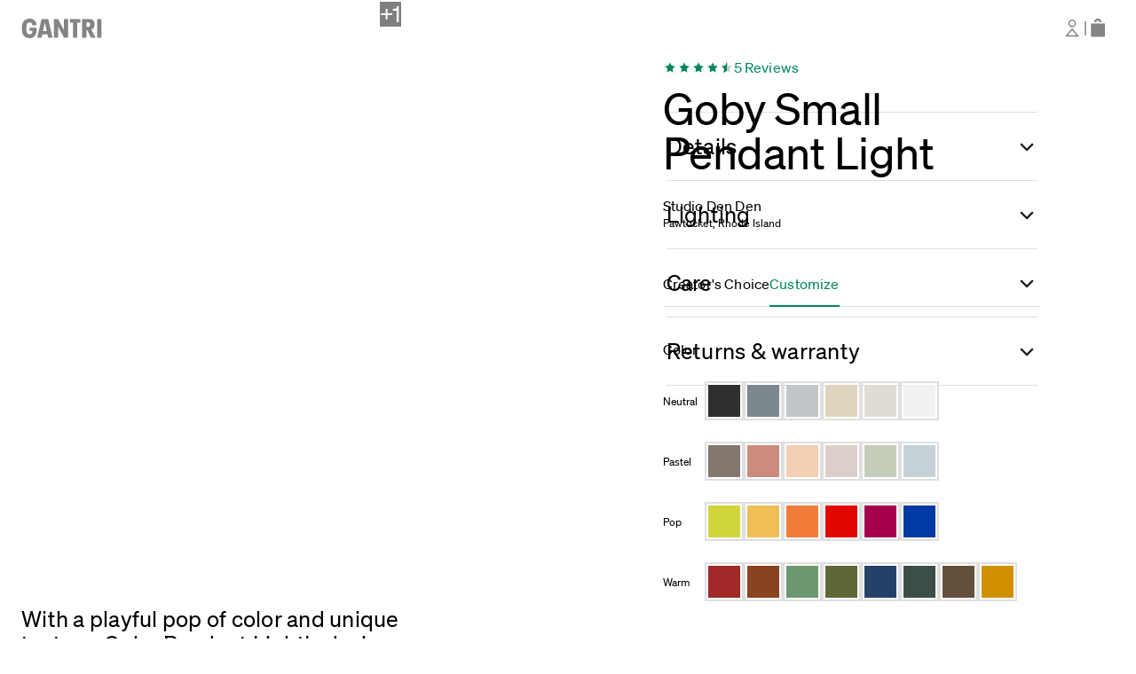

--- FILE ---
content_type: text/html; charset=utf-8
request_url: https://www.gantri.com/products/10282/goby-small-pendant-light-by-studio-den-den?sku=10282-sm-midnight-short_black_cord
body_size: 32981
content:
<!DOCTYPE html><html class="__variable_032087 __variable_ac078a __variable_407147 __variable_a16984 __variable_6fe93e __variable_d27816" lang="en"><head><meta charSet="utf-8"/><meta name="twitter:card" content="summary_large_image"/><meta name="twitter:site" content="@gantri"/><meta name="twitter:creator" content="@gantri"/><meta property="fb:app_id" content="352853421582384"/><meta property="og:type" content="website"/><meta property="og:locale" content="en"/><meta property="og:site_name" content="Gantri"/><meta content="width=device-width, initial-scale=1.0, minimum-scale=0.5, maximum-scale=1.0" name="viewport"/><meta content="b13a53a25315297a8ec133ee13140a63" name="p:domain_verify"/><meta content="false" name="pinterest-rich-pin"/><title>Goby Small Pendant Light by Studio Den Den | Gantri®</title><meta name="robots" content="index,follow"/><meta name="description" content="Goby is inspired by the colorful and transparent fish sharing the same name. Its delightful designs feature an unexpected internal texture that transforms light, shadow and sensory experience—inviting layers of discovery and leaving a lasting impression.

Designed to serve dual purposes, Goby emits a warm glow that gently brightens rooms while directing focused light where it’s needed most. Its vibrant and innovative design, versatile for any setting from dining tables and bedrooms to busy entryways, embodies Studio Den Den&#x27;s mission: crafting sustainable, spirited objects that enrich daily life."/><meta property="og:title" content="Goby Small Pendant Light by Studio Den Den | Gantri®"/><meta property="og:description" content="Goby is inspired by the colorful and transparent fish sharing the same name. Its delightful designs feature an unexpected internal texture that transforms light, shadow and sensory experience—inviting layers of discovery and leaving a lasting impression.

Designed to serve dual purposes, Goby emits a warm glow that gently brightens rooms while directing focused light where it’s needed most. Its vibrant and innovative design, versatile for any setting from dining tables and bedrooms to busy entryways, embodies Studio Den Den&#x27;s mission: crafting sustainable, spirited objects that enrich daily life."/><meta property="og:url" content="https://gantri.com/products/10282/goby-small-pendant-light-by-studio-den-den"/><meta property="og:image" content="https://res.cloudinary.com/gantri/image/upload/dynamic-assets/gantri/products/10282/10282-sm-coral-black_1_4_feet_cord/product-photos/10282-sm-coral-black_1_4_feet_cord--product-photos-10e10686-b32d-4322-aa3c-a57a12e5c804_1754420169708.jpg"/><meta property="og:image:alt" content="OG Goby Small Image - https://res.cloudinary.com/gantri/image/upload/dynamic-assets/gantri/products/10282/10282-sm-coral-black_1_4_feet_cord/product-photos/10282-sm-coral-black_1_4_feet_cord--product-photos-10e10686-b32d-4322-aa3c-a57a12e5c804_1754420169708.jpg"/><meta property="og:image" content="https://res.cloudinary.com/gantri/image/upload/dynamic-assets/gantri/products/10282/10282-sm-coral-black_1_4_feet_cord/product-photos/10282-sm-coral-black_1_4_feet_cord--product-photos-98a8e98b-aaec-4e6f-ac25-c54323ac1fce_1754420169708.jpg"/><meta property="og:image:alt" content="OG Goby Small Image - https://res.cloudinary.com/gantri/image/upload/dynamic-assets/gantri/products/10282/10282-sm-coral-black_1_4_feet_cord/product-photos/10282-sm-coral-black_1_4_feet_cord--product-photos-98a8e98b-aaec-4e6f-ac25-c54323ac1fce_1754420169708.jpg"/><meta property="og:image" content="https://res.cloudinary.com/gantri/image/upload/dynamic-assets/gantri/products/10282/10282-sm-coral-black_1_4_feet_cord/product-photos/10282-sm-coral-black_1_4_feet_cord--product-photos-62319311-09e9-45a4-bcf8-30e157a88fcd_1754420740802.jpg"/><meta property="og:image:alt" content="OG Goby Small Image - https://res.cloudinary.com/gantri/image/upload/dynamic-assets/gantri/products/10282/10282-sm-coral-black_1_4_feet_cord/product-photos/10282-sm-coral-black_1_4_feet_cord--product-photos-62319311-09e9-45a4-bcf8-30e157a88fcd_1754420740802.jpg"/><meta property="og:image" content="https://res.cloudinary.com/gantri/image/upload/dynamic-assets/gantri/products/10282/10282-sm-coral-black_1_4_feet_cord/product-photos/10282-sm-coral-black_1_4_feet_cord--product-photos-f6b30c25-b5fa-4914-944e-b5702e8e7684_1754420740802.jpg"/><meta property="og:image:alt" content="OG Goby Small Image - https://res.cloudinary.com/gantri/image/upload/dynamic-assets/gantri/products/10282/10282-sm-coral-black_1_4_feet_cord/product-photos/10282-sm-coral-black_1_4_feet_cord--product-photos-f6b30c25-b5fa-4914-944e-b5702e8e7684_1754420740802.jpg"/><meta property="og:image" content="https://res.cloudinary.com/gantri/image/upload/dynamic-assets/gantri/products/10282/10282-sm-coral-black_1_4_feet_cord/product-photos/10282-sm-coral-black_1_4_feet_cord--product-photos-1952e502-3c05-45e6-abef-1d86bc39b519_1754420740802.jpg"/><meta property="og:image:alt" content="OG Goby Small Image - https://res.cloudinary.com/gantri/image/upload/dynamic-assets/gantri/products/10282/10282-sm-coral-black_1_4_feet_cord/product-photos/10282-sm-coral-black_1_4_feet_cord--product-photos-1952e502-3c05-45e6-abef-1d86bc39b519_1754420740802.jpg"/><meta property="og:image" content="https://res.cloudinary.com/gantri/image/upload/dynamic-assets/gantri/products/10282/10282--lifestyle-photos-adde05ba-8a4e-463e-af71-50824f9b0255_1767915300034.jpg"/><meta property="og:image:alt" content="OG Goby Small Image - https://res.cloudinary.com/gantri/image/upload/dynamic-assets/gantri/products/10282/10282--lifestyle-photos-adde05ba-8a4e-463e-af71-50824f9b0255_1767915300034.jpg"/><meta property="og:image" content="https://res.cloudinary.com/gantri/image/upload/dynamic-assets/gantri/products/10282/10282--lifestyle-photos-018477ff-c429-4379-9c47-2ad43cf7df54_1767915275395.jpg"/><meta property="og:image:alt" content="OG Goby Small Image - https://res.cloudinary.com/gantri/image/upload/dynamic-assets/gantri/products/10282/10282--lifestyle-photos-018477ff-c429-4379-9c47-2ad43cf7df54_1767915275395.jpg"/><link rel="canonical" href="https://gantri.com/products/10282/goby-small-pendant-light-by-studio-den-den"/><script type="application/ld+json">{"@context":"https://schema.org","@type":"Product","description":"Goby is inspired by the colorful and transparent fish sharing the same name. Its delightful designs feature an unexpected internal texture that transforms light, shadow and sensory experience—inviting layers of discovery and leaving a lasting impression.\n\nDesigned to serve dual purposes, Goby emits a warm glow that gently brightens rooms while directing focused light where it’s needed most. Its vibrant and innovative design, versatile for any setting from dining tables and bedrooms to busy entryways, embodies Studio Den Den&apos;s mission: crafting sustainable, spirited objects that enrich daily life.","sku":"10282-sm-coral-black_1_4_feet_cord","image":["https://res.cloudinary.com/gantri/image/upload/dynamic-assets/gantri/products/10282/10282-sm-coral-black_1_4_feet_cord/product-photos/10282-sm-coral-black_1_4_feet_cord--product-photos-10e10686-b32d-4322-aa3c-a57a12e5c804_1754420169708.jpg","https://res.cloudinary.com/gantri/image/upload/dynamic-assets/gantri/products/10282/10282-sm-coral-black_1_4_feet_cord/product-photos/10282-sm-coral-black_1_4_feet_cord--product-photos-98a8e98b-aaec-4e6f-ac25-c54323ac1fce_1754420169708.jpg","https://res.cloudinary.com/gantri/image/upload/dynamic-assets/gantri/products/10282/10282-sm-coral-black_1_4_feet_cord/product-photos/10282-sm-coral-black_1_4_feet_cord--product-photos-62319311-09e9-45a4-bcf8-30e157a88fcd_1754420740802.jpg","https://res.cloudinary.com/gantri/image/upload/dynamic-assets/gantri/products/10282/10282-sm-coral-black_1_4_feet_cord/product-photos/10282-sm-coral-black_1_4_feet_cord--product-photos-f6b30c25-b5fa-4914-944e-b5702e8e7684_1754420740802.jpg","https://res.cloudinary.com/gantri/image/upload/dynamic-assets/gantri/products/10282/10282-sm-coral-black_1_4_feet_cord/product-photos/10282-sm-coral-black_1_4_feet_cord--product-photos-1952e502-3c05-45e6-abef-1d86bc39b519_1754420740802.jpg","https://res.cloudinary.com/gantri/image/upload/dynamic-assets/gantri/products/10282/10282--lifestyle-photos-adde05ba-8a4e-463e-af71-50824f9b0255_1767915300034.jpg","https://res.cloudinary.com/gantri/image/upload/dynamic-assets/gantri/products/10282/10282--lifestyle-photos-018477ff-c429-4379-9c47-2ad43cf7df54_1767915275395.jpg"],"brand":{"@type":"Brand","name":"Gantri"},"aggregateRating":{"@type":"AggregateRating","reviewCount":"5","ratingValue":"4.4"},"offers":{"availability":"https://schema.org/InStock","itemCondition":"https://schema.org/NewCondition","price":"298","priceCurrency":"USD","url":"https://gantri.com/products/10282/goby-small-pendant-light-by-studio-den-den","@type":"Offer","seller":{"@type":"Organization","name":"Gantri"}},"name":"Goby Small Pendant Light by Studio Den Den in Coral, 14″ tall"}</script><script type="application/ld+json">{"@context":"https://schema.org","@type":"BreadcrumbList","itemListElement":[{"@type":"ListItem","position":1,"item":"/shop/pendant-lights","name":"All lights"},{"@type":"ListItem","position":2,"item":"/shop/pendant-lights","name":"Pendant Lights"},{"@type":"ListItem","position":3,"item":"/shop/pendant-lights?types=area","name":"Area Lights"}]}</script><meta name="next-head-count" content="34"/><link href="/favicon.png" rel="icon" type="image/x-icon"/><link href="https://gantri.com" rel="preconnect"/><meta charSet="utf-8"/><noscript><img alt="" height="1" src="https://ct.pinterest.com/v3/?tid=2612590457659&amp;noscript=1" style="display:none" width="1"/></noscript><script>
                (function(a,b,c,d,e,f,g){e['ire_o']=c;e[c]=e[c]||function(){(e[c].a=e[c].a||[]).push(arguments)};f=d.createElement(b);g=d.getElementsByTagName(b)[0];f.async=1;f.src=a;g.parentNode.insertBefore(f,g);})('https://utt.impactcdn.com/A4298895-c8c5-46d1-ab6c-bf8a10c2cfe61.js','script','ire',document,window); 
              </script><script id="thoughtmetricscript">
              !function(t,e,i){if(!t.thoughtmetric){t.thoughtmetricQueue=t.thoughtmetricQueue||[],t.thoughtmetric=t.thoughtmetric||function(){t.thoughtmetricQueue.push(arguments)};var u=e.createElement("script");u.async=!0,u.src="https://bsxghu.gantri.com/tmpixel.min.js";var h=e.getElementsByTagName("script")[0];h.parentNode.insertBefore(u,h)}}(window,document); thoughtmetric("init","ID-fdac54a6b82170d5"); thoughtmetric("proxy","bsxghu.gantri.com");
              </script><link rel="preload" href="/_next/static/media/739c2d8941231bb4-s.p.woff2" as="font" type="font/woff2" crossorigin="anonymous" data-next-font="size-adjust"/><link rel="preload" href="/_next/static/media/93fc037fd72d34ea-s.p.woff2" as="font" type="font/woff2" crossorigin="anonymous" data-next-font="size-adjust"/><link rel="preload" href="/_next/static/media/894dc67b18c8415c-s.p.woff2" as="font" type="font/woff2" crossorigin="anonymous" data-next-font="size-adjust"/><link rel="preload" href="/_next/static/media/85fd8113acc9388e-s.p.woff2" as="font" type="font/woff2" crossorigin="anonymous" data-next-font="size-adjust"/><link rel="preload" href="/_next/static/media/188a7649aae6192e-s.p.woff2" as="font" type="font/woff2" crossorigin="anonymous" data-next-font="size-adjust"/><script id="vwoCode" data-nscript="beforeInteractive">
                window._vwo_code || (function() {
                var account_id=946672,
                version=2.1,
                settings_tolerance=2000,
                hide_element='body',
                hide_element_style = 'opacity:0 !important;filter:alpha(opacity=0) !important;background:none !important;transition:none !important;',
                /* DO NOT EDIT BELOW THIS LINE */
                f=false,w=window,d=document,v=d.querySelector('#vwoCode'),cK='_vwo_'+account_id+'_settings',cc={};try{var c=JSON.parse(localStorage.getItem('_vwo_'+account_id+'_config'));cc=c&&typeof c==='object'?c:{}}catch(e){}var stT=cc.stT==='session'?w.sessionStorage:w.localStorage;code={nonce:v&&v.nonce,use_existing_jquery:function(){return typeof use_existing_jquery!=='undefined'?use_existing_jquery:undefined},library_tolerance:function(){return typeof library_tolerance!=='undefined'?library_tolerance:undefined},settings_tolerance:function(){return cc.sT||settings_tolerance},hide_element_style:function(){return'{'+(cc.hES||hide_element_style)+'}'},hide_element:function(){if(performance.getEntriesByName('first-contentful-paint')[0]){return''}return typeof cc.hE==='string'?cc.hE:hide_element},getVersion:function(){return version},finish:function(e){if(!f){f=true;var t=d.getElementById('_vis_opt_path_hides');if(t)t.parentNode.removeChild(t);if(e)(new Image).src='https://dev.visualwebsiteoptimizer.com/ee.gif?a='+account_id+e}},finished:function(){return f},addScript:function(e){var t=d.createElement('script');t.type='text/javascript';if(e.src){t.src=e.src}else{t.text=e.text}v&&t.setAttribute('nonce',v.nonce);d.getElementsByTagName('head')[0].appendChild(t)},load:function(e,t){var n=this.getSettings(),i=d.createElement('script'),r=this;t=t||{};if(n){i.textContent=n;d.getElementsByTagName('head')[0].appendChild(i);if(!w.VWO||VWO.caE){stT.removeItem(cK);r.load(e)}}else{var o=new XMLHttpRequest;o.open('GET',e,true);o.withCredentials=!t.dSC;o.responseType=t.responseType||'text';o.onload=function(){if(t.onloadCb){return t.onloadCb(o,e)}if(o.status===200||o.status===304){w._vwo_code.addScript({text:o.responseText})}else{w._vwo_code.finish('&e=loading_failure:'+e)}};o.onerror=function(){if(t.onerrorCb){return t.onerrorCb(e)}w._vwo_code.finish('&e=loading_failure:'+e)};o.send()}},getSettings:function(){try{var e=stT.getItem(cK);if(!e){return}e=JSON.parse(e);if(Date.now()>e.e){stT.removeItem(cK);return}return e.s}catch(e){return}},init:function(){if(d.URL.indexOf('__vwo_disable__')>-1)return;var e=this.settings_tolerance();w._vwo_settings_timer=setTimeout(function(){w._vwo_code.finish();stT.removeItem(cK)},e);var t;if(this.hide_element()!=='body'){t=d.createElement('style');var n=this.hide_element(),i=n?n+this.hide_element_style():'',r=d.getElementsByTagName('head')[0];t.setAttribute('id','_vis_opt_path_hides');v&&t.setAttribute('nonce',v.nonce);t.setAttribute('type','text/css');if(t.styleSheet)t.styleSheet.cssText=i;else t.appendChild(d.createTextNode(i));r.appendChild(t)}else{t=d.getElementsByTagName('head')[0];var i=d.createElement('div');i.style.cssText='z-index: 2147483647 !important;position: fixed !important;left: 0 !important;top: 0 !important;width: 100% !important;height: 100% !important;background: white !important;';i.setAttribute('id','_vis_opt_path_hides');i.classList.add('_vis_hide_layer');t.parentNode.insertBefore(i,t.nextSibling)}var o=window._vis_opt_url||d.URL,s='https://dev.visualwebsiteoptimizer.com/j.php?a='+account_id+'&u='+encodeURIComponent(o)+'&vn='+version;if(w.location.search.indexOf('_vwo_xhr')!==-1){this.addScript({src:s})}else{this.load(s+'&x=true')}}};w._vwo_code=code;code.init();})();(function(){var i=window;function t(){if(i._vwo_code){var e=t.hidingStyle=document.getElementById('_vis_opt_path_hides')||t.hidingStyle;if(!i._vwo_code.finished()&&!_vwo_code.libExecuted&&(!i.VWO||!VWO.dNR)){if(!document.getElementById('_vis_opt_path_hides')){document.getElementsByTagName('head')[0].appendChild(e)}requestAnimationFrame(t)}}}t()})();
              </script><script id="eventsInitializer" data-nscript="beforeInteractive">
                window.uetq = window.uetq || []; window.VWO = window.VWO || [];
                window.VWO.event = window.VWO.event || function (...args) { window.VWO.push(['event', ...args]);};
            </script><link rel="preload" href="/_next/static/css/59318bd45844afdc.css" as="style"/><link rel="stylesheet" href="/_next/static/css/59318bd45844afdc.css" data-n-g=""/><noscript data-n-css=""></noscript><script defer="" nomodule="" src="/_next/static/chunks/polyfills-42372ed130431b0a.js"></script><script src="/_next/static/chunks/webpack-c94bcd292198c773.js" defer=""></script><script src="/_next/static/chunks/framework-ffce28cea479a93e.js" defer=""></script><script src="/_next/static/chunks/main-c1e07b6011c6937d.js" defer=""></script><script src="/_next/static/chunks/pages/_app-3bdb8df33c83f057.js" defer=""></script><script src="/_next/static/chunks/pages/products/%5Bid%5D/%5BskuInfo%5D-77b073848851e697.js" defer=""></script><script src="/_next/static/UKmFI-P8E6hMB6PiznFSF/_buildManifest.js" defer=""></script><script src="/_next/static/UKmFI-P8E6hMB6PiznFSF/_ssgManifest.js" defer=""></script><style data-styled="" data-styled-version="5.3.11">*,*::before,*::after{margin:0;padding:0;box-sizing:inherit;outline:none;}/*!sc*/
html{font-size:62.5%;}/*!sc*/
:root{--blue-50:#F1F5FE;--blue-100:#ECF1FF;--blue-200:#BDCFFF;--blue-300:#7393E8;--blue-400:#335DC9;--blue-500:#151852;--blue-800:#243358;--blue-900:#222C47;--gold-100:#FCF3E6;--gold-200:#EAD0AF;--gold-300:#D5AF7B;--gold-400:#BF8E47;--gold-500:#946A18;--green-100:#DFFBEC;--green-200:#9FF4C7;--green-300:#00cc88;--green-400:#00855B;--green-500:#006646;--green-800:#0F4B38;--green-900:#28352F;--mono-050:#F8F8F8;--mono-100:#F0F0F0;--mono-200:#DFDFDF;--mono-300:#CECECE;--mono-400:#A1A1A1;--mono-500:#848484;--mono-600:#8F8C8B;--mono-700:#686868;--mono-800:#343434;--mono-900:#1C1C1C;--mono-black:#000000;--mono-white:#FFFFFF;--pink-300:#FFD8F4;--pink-400:#FFB1BA;--pink-500:#E00C7B;--red-100:#FFF0F1;--red-200:#FFCBD0;--red-300:#F47783;--red-400:#D43444;--red-500:#9A2924;--red-800:#5C242A;--red-900:#4A2226;--translucent-black-t1:#1C1C1CB2;--translucent-black-t2:#1C1C1C99;--translucent-cream:rgba(245,245,245,0.2);--translucent-white:rgba(255,255,255,0.7);--yellow-100:#FFFBF2;--yellow-200:#FFF5DB;--yellow-300:#FFECB4;--yellow-400:#FFC658;--yellow-500:#BD8C02;--yellow-800:#6A5F41;--yellow-900:#544C37;--product-blossompink:#cb8c7b;--product-canyon:#a12928;--product-carbon:#2e2f31;--product-cobalt:#003AA5;--product-coral:#dccfca;--product-fog:#7C878E;--product-forest:#3d4e4a;--product-gantri:#00855b;--product-glossysnowwhite:#fff;--product-hibiscus:#A50050;--product-meadow:#c4cdba;--product-midnight:#254167;--product-mist:#C1C6C8;--product-mustard:#D19000;--product-olive:#5E6738;--product-peach:#f3cfb3;--product-persimmon:#f27d3b;--product-poppy:#E10600;--product-sage:#6e9870;--product-sand:#dfd5be;--product-sedona:#89431f;--product-sky:#c6d1d5;--product-smoke:#83786F;--product-snow:#f1f1f1;--product-sproutgreen:#d1d53c;--product-stone:#e1dbd6;--product-sunrise:#f1bd56;--product-walnut:#63513D;--text-alert:#D43444;--text-alt:#FFFFFF;--text-link:#00855B;--text-success:#335DC9;--text-t1:#000000;--text-t2:#848484;--text-t3:#CECECE;--text-warning:#BF8E47;--surface-primary:#FFFFFF;--surface-primary-alt:#F8F8F8;--surface-secondary:#F0F0F0;--surface-tertiary:#DFDFDF;--surface-quaternary:#A1A1A1;--surface-warm-grey:#F5F3F1;--divider-alert:#D43444;--divider-t1:#DFDFDF;--divider-t2:#A1A1A1;--divider-t3:#1C1C1C;--divider-t4:#686868;--icon-alert:#D43444;--icon-alt:#FFFFFF;--icon-link:#00855B;--icon-success:#335DC9;--icon-t1:#848484;--icon-t2:#1C1C1C;--icon-t3:#CECECE;--icon-warning:#BF8E47;--icon-white:#FFFFFF;--spacing-half-x:4px;--spacing-10x:8rem;--spacing-11x:8.8rem;--spacing-12x:9.6rem;--spacing-13x:10.4rem;--spacing-14x:11.2rem;--spacing-15x:12rem;--spacing-16x:12.8rem;--spacing-17x:13.6rem;--spacing-18x:14.4rem;--spacing-19x:15.2rem;--spacing-20x:16rem;--spacing-24x:19.2rem;--spacing-2x:1.6rem;--spacing-3x:2.4rem;--spacing-4x:3.2rem;--spacing-5x:4rem;--spacing-6x:4.8rem;--spacing-7x:5.6rem;--spacing-8x:6.4rem;--spacing-9x:7.2rem;--spacing-x:0.8rem;--button-primary-background:#00855B;--button-primary-background-hover:#006646;--button-primary-background-active:#28352F;--button-primary-background-disabled:#F0F0F0;--button-primary-border:#00855B;--button-primary-border-hover:#0F4B38;--button-primary-border-active:#28352F;--button-primary-border-disabled:#F0F0F0;--button-primary-foreground:#FFFFFF;--button-primary-foreground-hover:#FFFFFF;--button-primary-foreground-active:#FFFFFF;--button-primary-foreground-disabled:#848484;--button-primary-processing-icon-color:#FFFFFF;--button-primary-processing-icon-color-opaque:rgba(255 255 255 / 20%);--button-secondary-background:transparent;--button-secondary-background-hover:#00855B;--button-secondary-background-active:#28352F;--button-secondary-background-disabled:transparent;--button-secondary-border:#00855B;--button-secondary-border-hover:#00855B;--button-secondary-border-active:#28352F;--button-secondary-border-disabled:#DFDFDF;--button-secondary-foreground:#00855B;--button-secondary-foreground-hover:#FFFFFF;--button-secondary-foreground-active:#FFFFFF;--button-secondary-foreground-disabled:#CECECE;--button-secondary-processing-icon-color:#00855B;--button-secondary-processing-icon-color-opaque:rgba(0 0 0 / 20%);--button-secondary-border-processing:#00855B;--button-tertiary-background:transparent;--button-tertiary-background-hover:#DFDFDF;--button-tertiary-background-active:#A1A1A1;--button-tertiary-background-disabled:transparent;--button-tertiary-border:#1C1C1C;--button-tertiary-border-active:#1C1C1C;--button-tertiary-border-disabled:#DFDFDF;--button-tertiary-foreground:#000000;--button-tertiary-foreground-hover:#000000;--button-tertiary-foreground-active:#000000;--button-tertiary-foreground-disabled:#CECECE;--button-tertiary-processing-icon-color:#00855B;--button-tertiary-processing-icon-color-opaque:rgba(0 0 0 / 20%);--button-tertiary-border-processing:#00855B;--button-ghost-background:transparent;--button-ghost-background-hover:#DFDFDF;--button-ghost-background-active:#A1A1A1;--button-ghost-background-disabled:transparent;--button-ghost-border:transparent;--button-ghost-border-hover:#DFDFDF;--button-ghost-border-active:#A1A1A1;--button-ghost-border-disabled:transparent;--button-ghost-foreground:#00855B;--button-ghost-foreground-hover:#00855B;--button-ghost-foreground-active:#00855B;--button-ghost-foreground-disabled:#CECECE;--button-ghost-processing-icon-color:#00855B;--button-ghost-processing-icon-color-opaque:rgba(0 0 0 / 20%);--button-primaryalert-background:#D43444;--button-primaryalert-background-hover:#9A2924;--button-primaryalert-background-active:#5C242A;--button-primaryalert-background-disabled:#FFF0F1;--button-primaryalert-border:#D43444;--button-primaryalert-border-hover:#9A2924;--button-primaryalert-border-active:#5C242A;--button-primaryalert-border-disabled:#FFF0F1;--button-primaryalert-foreground:#FFFFFF;--button-primaryalert-foreground-hover:#FFFFFF;--button-primaryalert-foreground-active:#FFFFFF;--button-primaryalert-foreground-disabled:#848484;--button-primaryalert-processing-icon-color:#FFFFFF;--button-primaryalert-processing-icon-color-opaque:rgba(255 255 255 / 20%);--button-primaryalert-border-processing:#D43444;--button-primarycontrast-background:#FFFFFF;--button-primarycontrast-background-hover:#DFDFDF;--button-primarycontrast-background-active:#686868;--button-primarycontrast-background-disabled:#A1A1A1;--button-primarycontrast-border:#FFFFFF;--button-primarycontrast-border-hover:#A1A1A1;--button-primarycontrast-border-active:#686868;--button-primarycontrast-border-disabled:#A1A1A1;--button-primarycontrast-foreground:#000000;--button-primarycontrast-foreground-hover:#000000;--button-primarycontrast-foreground-active:#000000;--button-primarycontrast-foreground-disabled:#848484;--button-primarycontrast-processing-icon-color:#00855B;--button-primarycontrast-processing-icon-color-opaque:rgba(0 0 0 / 20%);--button-secondarycontrast-background:transparent;--button-secondarycontrast-background-hover:#FFFFFF;--button-secondarycontrast-background-active:#A1A1A1;--button-secondarycontrast-background-disabled:transparent;--button-secondarycontrast-border:#FFFFFF;--button-secondarycontrast-border-hover:#FFFFFF;--button-secondarycontrast-border-active:#A1A1A1;--button-secondarycontrast-border-disabled:#DFDFDF;--button-secondarycontrast-foreground:#FFFFFF;--button-secondarycontrast-foreground-hover:#000000;--button-secondarycontrast-foreground-active:#000000;--button-secondarycontrast-foreground-disabled:#CECECE;--button-secondarycontrast-processing-icon-color:#FFFFFF;--button-secondarycontrast-processing-icon-color-opaque:rgba(255 255 255 / 20%);--button-secondarycontrast-border-processing:#DFDFDF;--button-ghostcontrast-background:#343434;--button-ghostcontrast-background-hover:#686868;--button-ghostcontrast-background-active:#343434;--button-ghostcontrast-background-disabled:transparent;--button-ghostcontrast-border:transparent;--button-ghostcontrast-border-hover:transparent;--button-ghostcontrast-border-active:transparent;--button-ghostcontrast-border-disabled:#DFDFDF;--button-ghostcontrast-foreground:#FFFFFF;--button-ghostcontrast-foreground-hover:#FFFFFF;--button-ghostcontrast-foreground-active:#FFFFFF;--button-ghostcontrast-foreground-disabled:#CECECE;--button-ghostcontrast-processing-icon-color:#FFFFFF;--button-ghostcontrast-processing-icon-color-opaque:rgba(255 255 255 / 20%);--breakpoint-sm:40.06em;--breakpoint-md:64em;--breakpoint-lg:75em;}/*!sc*/
body{font-family:var(--font-buch),'Helvetica',sans-serif;box-sizing:border-box;line-height:2.2rem;font-size:1.5rem;}/*!sc*/
*{font-family:var(--font-buch),'Helvetica',sans-serif;line-height:2.2rem;font-size:1.5rem;box-sizing:border-box;font-smoothing:antialiased;-moz-font-smoothing:antialiased;-webkit-font-smoothing:antialiased;-moz-osx-font-smoothing:grayscale;-webkit-tap-highlight-color:transparent;}/*!sc*/
strong{font-size:inherit;font-family:var(--font-extrafett),'Helvetica',sans-serif;}/*!sc*/
a,a:active,a:visited{-webkit-text-decoration:none;text-decoration:none;cursor:pointer;}/*!sc*/
a.affirm-modal-trigger:hover,a:active.affirm-modal-trigger:hover,a:visited.affirm-modal-trigger:hover{-webkit-text-decoration:underline;text-decoration:underline;}/*!sc*/
svg{overflow:visible;}/*!sc*/
#fb-root{z-index:999;display:block;}/*!sc*/
input:-webkit-autofill,select:-webkit-autofill,input:-webkit-autofill:hover,select:-webkit-autofill:hover,input:-webkit-autofill:focus,select:-webkit-autofill:focus,input:-webkit-autofill:active,select:-webkit-autofill:active{-webkit-box-shadow:0 0 0 30px white inset !important;}/*!sc*/
data-styled.g1[id="sc-global-gWmEJC1"]{content:"sc-global-gWmEJC1,"}/*!sc*/
.cDHPoL{width:2.4rem;height:2.4rem;cursor:pointer;position:relative;top:unset;bottom:unset;right:unset;left:unset;}/*!sc*/
@media (max-width:1024px){.cDHPoL{width:2.4rem;height:2.4rem;}}/*!sc*/
@media (max-width:720px){.cDHPoL{width:2.4rem;height:2.4rem;}}/*!sc*/
.drDoOL{width:9.1rem;height:2.2rem;cursor:pointer;position:relative;top:unset;bottom:unset;right:unset;left:unset;}/*!sc*/
@media (max-width:1024px){.drDoOL{width:9.1rem;height:2.2rem;}}/*!sc*/
@media (max-width:720px){.drDoOL{width:8rem;height:1.96rem;}}/*!sc*/
.kTlaZt{width:2.4rem;height:2.4rem;cursor:unset;position:relative;top:unset;bottom:unset;right:unset;left:unset;}/*!sc*/
@media (max-width:1024px){.kTlaZt{width:2.4rem;height:2.4rem;}}/*!sc*/
@media (max-width:720px){.kTlaZt{width:2.4rem;height:2.4rem;}}/*!sc*/
.dTAVTm{width:2.4rem;height:2.4rem;cursor:pointer;position:relative;top:-1px;bottom:unset;right:unset;left:unset;}/*!sc*/
@media (max-width:1024px){.dTAVTm{width:2.4rem;height:2.4rem;}}/*!sc*/
@media (max-width:720px){.dTAVTm{width:2.4rem;height:2.4rem;}}/*!sc*/
.gmgqYK{width:1.6rem;height:2.4rem;cursor:pointer;position:relative;top:unset;bottom:unset;right:unset;left:unset;}/*!sc*/
@media (max-width:1024px){.gmgqYK{width:1.6rem;height:2.4rem;}}/*!sc*/
@media (max-width:720px){.gmgqYK{width:1.6rem;height:2.4rem;}}/*!sc*/
.laaBDB{width:1.6rem;height:1.6rem;cursor:unset;position:relative;top:unset;bottom:unset;right:unset;left:unset;}/*!sc*/
@media (max-width:1024px){.laaBDB{width:1.6rem;height:1.6rem;}}/*!sc*/
@media (max-width:720px){.laaBDB{width:1.6rem;height:1.6rem;}}/*!sc*/
.jjiepO{width:1.6rem;height:2rem;cursor:unset;position:relative;top:unset;bottom:unset;right:unset;left:unset;}/*!sc*/
@media (max-width:1024px){.jjiepO{width:1.6rem;height:2rem;}}/*!sc*/
@media (max-width:720px){.jjiepO{width:1.6rem;height:2rem;}}/*!sc*/
.cgEVqZ{width:2.4rem;height:2.4rem;cursor:unset;position:relative;top:0.1rem;bottom:unset;right:unset;left:unset;}/*!sc*/
@media (max-width:1024px){.cgEVqZ{width:1.6rem;height:1.6rem;}}/*!sc*/
@media (max-width:720px){.cgEVqZ{width:1.6rem;height:1.6rem;}}/*!sc*/
.iKvhrl{width:4rem;height:4rem;cursor:unset;position:relative;top:unset;bottom:unset;right:unset;left:unset;}/*!sc*/
@media (max-width:1024px){.iKvhrl{width:4rem;height:4rem;}}/*!sc*/
@media (max-width:720px){.iKvhrl{width:4rem;height:4rem;}}/*!sc*/
data-styled.g5[id="StyledSvgIcon-sc-1jh49e-0"]{content:"cDHPoL,drDoOL,kTlaZt,dTAVTm,gmgqYK,laaBDB,jjiepO,cgEVqZ,iKvhrl,"}/*!sc*/
.hIlYnH{position:relative;padding:unset;border-radius:unset;height:unset;max-width:unset;}/*!sc*/
@media (max-width:1024px){.hIlYnH{padding:unset;border-radius:unset;height:unset;max-width:unset;}}/*!sc*/
@media (max-width:720px){.hIlYnH{padding:unset;border-radius:unset;height:unset;max-width:unset;}}/*!sc*/
.bwijaP{position:relative;padding:unset;border-radius:unset;height:unset;max-width:var(--vw);}/*!sc*/
@media (max-width:1024px){.bwijaP{padding:unset;border-radius:unset;height:unset;max-width:var(--vw);}}/*!sc*/
@media (max-width:720px){.bwijaP{padding:unset;border-radius:unset;height:unset;max-width:var(--vw);}}/*!sc*/
.aTlY{position:relative;margin-left:auto;margin-right:auto;width:100%;max-width:var(--vw);}/*!sc*/
@media (max-width:1024px){.aTlY{margin-left:auto;margin-right:auto;width:100%;max-width:var(--vw);}}/*!sc*/
@media (max-width:720px){.aTlY{margin-left:auto;margin-right:auto;width:100%;max-width:var(--vw);}}/*!sc*/
.iOtFeT{position:relative;max-width:var(--vw);}/*!sc*/
@media (max-width:1024px){.iOtFeT{display:none;max-width:var(--vw);}}/*!sc*/
@media (max-width:720px){.iOtFeT{display:none;max-width:var(--vw);}}/*!sc*/
.kwzVjh{position:relative;padding:unset;background-color:rgba(0,0,0,0.5);border-radius:unset;height:100%;max-width:var(--vw);}/*!sc*/
@media (max-width:1024px){.kwzVjh{padding:unset;background-color:rgba(0,0,0,0.5);border-radius:unset;height:100%;max-width:var(--vw);}}/*!sc*/
@media (max-width:720px){.kwzVjh{padding:unset;background-color:rgba(0,0,0,0.5);border-radius:unset;height:100%;max-width:var(--vw);}}/*!sc*/
.fEFkRR{position:relative;display:none;max-width:var(--vw);}/*!sc*/
@media (max-width:1024px){.fEFkRR{display:block;max-width:var(--vw);}}/*!sc*/
@media (max-width:720px){.fEFkRR{display:block;max-width:var(--vw);}}/*!sc*/
.gYbYtG{position:relative;overflow:hidden;max-width:var(--vw);}/*!sc*/
@media (max-width:1024px){.gYbYtG{max-width:var(--vw);}}/*!sc*/
@media (max-width:720px){.gYbYtG{max-width:var(--vw);}}/*!sc*/
.gNjlWS{position:relative;height:100%;max-width:var(--vw);}/*!sc*/
@media (max-width:1024px){.gNjlWS{height:100%;max-width:var(--vw);}}/*!sc*/
@media (max-width:720px){.gNjlWS{height:100%;max-width:var(--vw);}}/*!sc*/
.kzzVNn{position:relative;height:10.4rem;max-width:var(--vw);}/*!sc*/
@media (max-width:1024px){.kzzVNn{height:6.5rem;max-width:var(--vw);}}/*!sc*/
@media (max-width:720px){.kzzVNn{height:6.5rem;max-width:var(--vw);}}/*!sc*/
.gQPHxP{position:relative;margin-bottom:4rem;max-width:var(--vw);}/*!sc*/
@media (max-width:1024px){.gQPHxP{margin-bottom:2.4rem;max-width:var(--vw);}}/*!sc*/
@media (max-width:720px){.gQPHxP{margin-bottom:2.4rem;max-width:var(--vw);}}/*!sc*/
.fXiWGt{position:relative;padding:unset;margin-top:0.8rem;margin-bottom:2.4rem;border-radius:unset;height:unset;max-width:var(--vw);}/*!sc*/
@media (max-width:1024px){.fXiWGt{padding:unset;margin-top:0.8rem;margin-bottom:0.8rem;border-radius:unset;height:unset;max-width:var(--vw);}}/*!sc*/
@media (max-width:720px){.fXiWGt{padding:unset;margin-top:0.8rem;margin-bottom:0.8rem;border-radius:unset;height:unset;max-width:var(--vw);}}/*!sc*/
.dyfQZx{position:relative;padding:unset;margin-top:0.8rem;margin-bottom:2.4rem;border-radius:unset;height:unset;max-width:var(--vw);}/*!sc*/
@media (max-width:1024px){.dyfQZx{padding:unset;margin-top:0.8rem;margin-bottom:1.6rem;border-radius:unset;height:unset;max-width:var(--vw);}}/*!sc*/
@media (max-width:720px){.dyfQZx{padding:unset;margin-top:0.8rem;margin-bottom:1.6rem;border-radius:unset;height:unset;max-width:var(--vw);}}/*!sc*/
.dsRUlb{position:relative;margin-top:2.4rem;max-width:var(--vw);}/*!sc*/
@media (max-width:1024px){.dsRUlb{margin-top:1.6rem;max-width:var(--vw);}}/*!sc*/
@media (max-width:720px){.dsRUlb{margin-top:1.6rem;max-width:var(--vw);}}/*!sc*/
.biXyNd{position:relative;width:100%;height:100%;max-width:var(--vw);}/*!sc*/
@media (max-width:1024px){.biXyNd{width:100%;height:100%;max-width:var(--vw);}}/*!sc*/
@media (max-width:720px){.biXyNd{width:100%;height:100%;max-width:var(--vw);}}/*!sc*/
.dbKlrz{position:relative;padding:unset;padding-top:2.4rem;border-radius:unset;height:unset;max-width:var(--vw);}/*!sc*/
@media (max-width:1024px){.dbKlrz{padding:unset;padding-top:1.6rem;border-radius:unset;height:unset;max-width:var(--vw);}}/*!sc*/
@media (max-width:720px){.dbKlrz{padding:unset;padding-top:1.6rem;border-radius:unset;height:unset;max-width:var(--vw);}}/*!sc*/
.cEgBGA{position:relative;padding:unset;border-radius:unset;width:100%;height:unset;max-width:var(--vw);}/*!sc*/
@media (max-width:1024px){.cEgBGA{padding:unset;border-radius:unset;width:100%;height:unset;max-width:var(--vw);}}/*!sc*/
@media (max-width:720px){.cEgBGA{padding:unset;border-radius:unset;width:100%;height:unset;max-width:var(--vw);}}/*!sc*/
.dtgCLY{position:relative;max-width:var(--vw);}/*!sc*/
@media (max-width:1024px){.dtgCLY{max-width:var(--vw);}}/*!sc*/
@media (max-width:720px){.dtgCLY{max-width:var(--vw);}}/*!sc*/
.kyYfME{position:relative;padding-top:12.8rem;padding-bottom:9.6rem;max-width:var(--vw);}/*!sc*/
@media (max-width:1024px){.kyYfME{padding-top:11.2rem;padding-bottom:4.8rem;max-width:var(--vw);}}/*!sc*/
@media (max-width:720px){.kyYfME{padding-top:11.2rem;padding-bottom:4.8rem;max-width:var(--vw);}}/*!sc*/
.ktuCnf{position:relative;padding-left:2.4rem;padding-right:2.4rem;padding-top:14.4rem;padding-bottom:14.4rem;max-width:var(--vw);}/*!sc*/
@media (max-width:1024px){.ktuCnf{padding-left:1.6rem;padding-right:1.6rem;padding-top:9.6rem;padding-bottom:unset;max-width:var(--vw);}}/*!sc*/
@media (max-width:720px){.ktuCnf{padding-left:1.6rem;padding-right:1.6rem;padding-top:9.6rem;padding-bottom:unset;max-width:var(--vw);}}/*!sc*/
.gxxnPt{position:relative;padding:unset;padding-top:4.8rem;border-radius:unset;height:unset;max-width:var(--vw);}/*!sc*/
@media (max-width:1024px){.gxxnPt{padding:unset;padding-top:3.2rem;border-radius:unset;height:unset;max-width:var(--vw);}}/*!sc*/
@media (max-width:720px){.gxxnPt{padding:unset;padding-top:3.2rem;border-radius:unset;height:unset;max-width:var(--vw);}}/*!sc*/
.VjvHj{position:relative;max-width:var(--vw);}/*!sc*/
@media (max-width:1024px){.VjvHj{min-width:50%;max-width:var(--vw);}}/*!sc*/
@media (max-width:720px){.VjvHj{min-width:50%;max-width:var(--vw);}}/*!sc*/
.eUUyPU{position:relative;padding:unset;border-radius:unset;height:unset;max-width:var(--vw);}/*!sc*/
@media (max-width:1024px){.eUUyPU{padding:unset;padding-top:3.2rem;border-radius:unset;height:unset;max-width:var(--vw);}}/*!sc*/
@media (max-width:720px){.eUUyPU{padding:unset;padding-top:3.2rem;border-radius:unset;height:unset;max-width:var(--vw);}}/*!sc*/
.mABSP{position:relative;padding-left:2.4rem;padding-right:2.4rem;padding-top:2.4rem;padding-bottom:2.4rem;max-width:var(--vw);}/*!sc*/
@media (max-width:1024px){.mABSP{padding-left:1.6rem;padding-right:1.6rem;padding-top:1.6rem;padding-bottom:1.6rem;max-width:var(--vw);}}/*!sc*/
@media (max-width:720px){.mABSP{padding-left:1.6rem;padding-right:1.6rem;padding-top:1.6rem;padding-bottom:1.6rem;max-width:var(--vw);}}/*!sc*/
data-styled.g6[id="StyledBoxContainer-sc-1k2wf0b-0"]{content:"hIlYnH,bwijaP,aTlY,iOtFeT,kwzVjh,fEFkRR,gYbYtG,gNjlWS,kzzVNn,gQPHxP,fXiWGt,dyfQZx,dsRUlb,biXyNd,dbKlrz,cEgBGA,dtgCLY,kyYfME,ktuCnf,gxxnPt,VjvHj,eUUyPU,mABSP,"}/*!sc*/
.kOSMGm{color:#FFFFFF;cursor:unset;font-family:var(--font-buch),"Helvetica",sans-serif;font-size:2.5rem;line-height:115%;font-weight:400;-webkit-letter-spacing:0.25px;-moz-letter-spacing:0.25px;-ms-letter-spacing:0.25px;letter-spacing:0.25px;white-space:inherit;display:block;}/*!sc*/
@media (max-width:1024px){.kOSMGm{font-family:var(--font-buch),"Helvetica",sans-serif;font-size:2.2rem;line-height:2.64rem;font-weight:400;-webkit-letter-spacing:0.022rem;-moz-letter-spacing:0.022rem;-ms-letter-spacing:0.022rem;letter-spacing:0.022rem;white-space:inherit;display:block;}}/*!sc*/
@media (max-width:720px){.kOSMGm{font-family:var(--font-buch),"Helvetica",sans-serif;font-size:2rem;line-height:2.4rem;font-weight:400;-webkit-letter-spacing:0.02rem;-moz-letter-spacing:0.02rem;-ms-letter-spacing:0.02rem;letter-spacing:0.02rem;white-space:inherit;display:block;}}/*!sc*/
.kOSMGm a,.kOSMGm a:visited,.kOSMGm a:hover,.kOSMGm a:active{display:inline-block;font-size:inherit;line-height:inherit;color:#00855B;}/*!sc*/
.kOSMGm a:hover{-webkit-text-decoration:underline;text-decoration:underline;}/*!sc*/
.kOSMGm svg{position:relative;top:4px;}/*!sc*/
.kOSMGm span,.kOSMGm i{font-family:inherit;font-size:inherit;font-weight:inherit;line-height:inherit;color:inherit;background-color:inherit;}/*!sc*/
.ipqDll{color:#00855B;cursor:unset;font-family:var(--font-buch),"Helvetica",sans-serif;font-size:1.6rem;line-height:150%;font-weight:400;-webkit-letter-spacing:0.16px;-moz-letter-spacing:0.16px;-ms-letter-spacing:0.16px;letter-spacing:0.16px;white-space:pre;display:block;}/*!sc*/
@media (max-width:1024px){.ipqDll{font-family:var(--font-buch),"Helvetica",sans-serif;font-size:1.5rem;line-height:1.8rem;font-weight:400;-webkit-letter-spacing:0.015rem;-moz-letter-spacing:0.015rem;-ms-letter-spacing:0.015rem;letter-spacing:0.015rem;white-space:pre;display:block;}}/*!sc*/
@media (max-width:720px){.ipqDll{font-family:var(--font-buch),"Helvetica",sans-serif;font-size:1.4rem;line-height:1.75rem;font-weight:400;-webkit-letter-spacing:0.014rem;-moz-letter-spacing:0.014rem;-ms-letter-spacing:0.014rem;letter-spacing:0.014rem;white-space:pre;display:block;}}/*!sc*/
.ipqDll a,.ipqDll a:visited,.ipqDll a:hover,.ipqDll a:active{display:inline-block;font-size:inherit;line-height:inherit;color:#00855B;}/*!sc*/
.ipqDll a:hover{-webkit-text-decoration:underline;text-decoration:underline;}/*!sc*/
.ipqDll svg{position:relative;top:4px;}/*!sc*/
.ipqDll span,.ipqDll i{font-family:inherit;font-size:inherit;font-weight:inherit;line-height:inherit;color:inherit;background-color:inherit;}/*!sc*/
.kjfrUC{color:#000000;cursor:unset;font-family:var(--font-buch),"Helvetica",sans-serif;font-size:5rem;line-height:5rem;font-weight:400;-webkit-letter-spacing:-0.05rem;-moz-letter-spacing:-0.05rem;-ms-letter-spacing:-0.05rem;letter-spacing:-0.05rem;white-space:inherit;display:block;margin-bottom:1.6rem;}/*!sc*/
@media (max-width:1024px){.kjfrUC{font-family:var(--font-buch),"Helvetica",sans-serif;font-size:4rem;line-height:105%;font-weight:400;-webkit-letter-spacing:-0.4px;-moz-letter-spacing:-0.4px;-ms-letter-spacing:-0.4px;letter-spacing:-0.4px;white-space:inherit;display:block;margin-bottom:0.8rem;}}/*!sc*/
@media (max-width:720px){.kjfrUC{font-family:var(--font-buch),"Helvetica",sans-serif;font-size:3rem;line-height:105%;font-weight:400;-webkit-letter-spacing:-0.3px;-moz-letter-spacing:-0.3px;-ms-letter-spacing:-0.3px;letter-spacing:-0.3px;white-space:inherit;display:block;margin-bottom:0.8rem;}}/*!sc*/
.kjfrUC a,.kjfrUC a:visited,.kjfrUC a:hover,.kjfrUC a:active{display:inline-block;font-size:inherit;line-height:inherit;color:#00855B;}/*!sc*/
.kjfrUC a:hover{-webkit-text-decoration:underline;text-decoration:underline;}/*!sc*/
.kjfrUC svg{position:relative;top:4px;}/*!sc*/
.kjfrUC span,.kjfrUC i{font-family:inherit;font-size:inherit;font-weight:inherit;line-height:inherit;color:inherit;background-color:inherit;}/*!sc*/
.fDmpwN{color:#000000;cursor:unset;font-family:var(--font-buch),"Helvetica",sans-serif;font-size:1.6rem;line-height:150%;font-weight:400;-webkit-letter-spacing:0.16px;-moz-letter-spacing:0.16px;-ms-letter-spacing:0.16px;letter-spacing:0.16px;white-space:inherit;display:block;}/*!sc*/
@media (max-width:1024px){.fDmpwN{font-family:var(--font-buch),"Helvetica",sans-serif;font-size:1.5rem;line-height:1.8rem;font-weight:400;-webkit-letter-spacing:0.015rem;-moz-letter-spacing:0.015rem;-ms-letter-spacing:0.015rem;letter-spacing:0.015rem;white-space:inherit;display:block;}}/*!sc*/
@media (max-width:720px){.fDmpwN{font-family:var(--font-buch),"Helvetica",sans-serif;font-size:1.4rem;line-height:1.75rem;font-weight:400;-webkit-letter-spacing:0.014rem;-moz-letter-spacing:0.014rem;-ms-letter-spacing:0.014rem;letter-spacing:0.014rem;white-space:inherit;display:block;}}/*!sc*/
.fDmpwN a,.fDmpwN a:visited,.fDmpwN a:hover,.fDmpwN a:active{display:inline-block;font-size:inherit;line-height:inherit;color:#00855B;}/*!sc*/
.fDmpwN a:hover{-webkit-text-decoration:underline;text-decoration:underline;}/*!sc*/
.fDmpwN svg{position:relative;top:4px;}/*!sc*/
.fDmpwN span,.fDmpwN i{font-family:inherit;font-size:inherit;font-weight:inherit;line-height:inherit;color:inherit;background-color:inherit;}/*!sc*/
.dogNDc{color:#000000;cursor:unset;font-family:var(--font-buch),"Helvetica",sans-serif;font-size:1.2rem;line-height:1.5rem;font-weight:400;-webkit-letter-spacing:0.012rem;-moz-letter-spacing:0.012rem;-ms-letter-spacing:0.012rem;letter-spacing:0.012rem;white-space:inherit;display:block;}/*!sc*/
@media (max-width:1024px){.dogNDc{font-family:var(--font-buch),"Helvetica",sans-serif;font-size:1.2rem;line-height:1.5rem;font-weight:400;-webkit-letter-spacing:0.012rem;-moz-letter-spacing:0.012rem;-ms-letter-spacing:0.012rem;letter-spacing:0.012rem;white-space:inherit;display:block;}}/*!sc*/
@media (max-width:720px){.dogNDc{font-family:var(--font-buch),"Helvetica",sans-serif;font-size:1.2rem;line-height:1.5rem;font-weight:400;-webkit-letter-spacing:0.012rem;-moz-letter-spacing:0.012rem;-ms-letter-spacing:0.012rem;letter-spacing:0.012rem;white-space:inherit;display:block;}}/*!sc*/
.dogNDc a,.dogNDc a:visited,.dogNDc a:hover,.dogNDc a:active{display:inline-block;font-size:inherit;line-height:inherit;color:#00855B;}/*!sc*/
.dogNDc a:hover{-webkit-text-decoration:underline;text-decoration:underline;}/*!sc*/
.dogNDc svg{position:relative;top:4px;}/*!sc*/
.dogNDc span,.dogNDc i{font-family:inherit;font-size:inherit;font-weight:inherit;line-height:inherit;color:inherit;background-color:inherit;}/*!sc*/
.dMWOUR{color:#848484;cursor:unset;font-family:var(--font-buch),"Helvetica",sans-serif;font-size:1.6rem;line-height:150%;font-weight:400;-webkit-letter-spacing:0.16px;-moz-letter-spacing:0.16px;-ms-letter-spacing:0.16px;letter-spacing:0.16px;white-space:inherit;display:block;}/*!sc*/
@media (max-width:1024px){.dMWOUR{font-family:var(--font-buch),"Helvetica",sans-serif;font-size:1.5rem;line-height:1.8rem;font-weight:400;-webkit-letter-spacing:0.015rem;-moz-letter-spacing:0.015rem;-ms-letter-spacing:0.015rem;letter-spacing:0.015rem;white-space:inherit;display:block;}}/*!sc*/
@media (max-width:720px){.dMWOUR{font-family:var(--font-buch),"Helvetica",sans-serif;font-size:1.4rem;line-height:1.75rem;font-weight:400;-webkit-letter-spacing:0.014rem;-moz-letter-spacing:0.014rem;-ms-letter-spacing:0.014rem;letter-spacing:0.014rem;white-space:inherit;display:block;}}/*!sc*/
.dMWOUR a,.dMWOUR a:visited,.dMWOUR a:hover,.dMWOUR a:active{display:inline-block;font-size:inherit;line-height:inherit;color:#00855B;}/*!sc*/
.dMWOUR a:hover{-webkit-text-decoration:underline;text-decoration:underline;}/*!sc*/
.dMWOUR svg{position:relative;top:4px;}/*!sc*/
.dMWOUR span,.dMWOUR i{font-family:inherit;font-size:inherit;font-weight:inherit;line-height:inherit;color:inherit;background-color:inherit;}/*!sc*/
.kaEZDJ{color:#848484;text-transform:capitalize;cursor:unset;font-family:var(--font-buch),"Helvetica",sans-serif;font-size:1.6rem;line-height:150%;font-weight:400;-webkit-letter-spacing:0.16px;-moz-letter-spacing:0.16px;-ms-letter-spacing:0.16px;letter-spacing:0.16px;white-space:inherit;display:block;}/*!sc*/
@media (max-width:1024px){.kaEZDJ{font-family:var(--font-buch),"Helvetica",sans-serif;font-size:1.5rem;line-height:1.8rem;font-weight:400;-webkit-letter-spacing:0.015rem;-moz-letter-spacing:0.015rem;-ms-letter-spacing:0.015rem;letter-spacing:0.015rem;white-space:inherit;display:block;}}/*!sc*/
@media (max-width:720px){.kaEZDJ{font-family:var(--font-buch),"Helvetica",sans-serif;font-size:1.4rem;line-height:1.75rem;font-weight:400;-webkit-letter-spacing:0.014rem;-moz-letter-spacing:0.014rem;-ms-letter-spacing:0.014rem;letter-spacing:0.014rem;white-space:inherit;display:block;}}/*!sc*/
.kaEZDJ a,.kaEZDJ a:visited,.kaEZDJ a:hover,.kaEZDJ a:active{display:inline-block;font-size:inherit;line-height:inherit;color:#00855B;}/*!sc*/
.kaEZDJ a:hover{-webkit-text-decoration:underline;text-decoration:underline;}/*!sc*/
.kaEZDJ svg{position:relative;top:4px;}/*!sc*/
.kaEZDJ span,.kaEZDJ i{font-family:inherit;font-size:inherit;font-weight:inherit;line-height:inherit;color:inherit;background-color:inherit;}/*!sc*/
.TLwQp{color:#00855B;cursor:pointer;font-family:var(--font-buch),"Helvetica",sans-serif;font-size:1.6rem;line-height:150%;font-weight:400;-webkit-letter-spacing:0.16px;-moz-letter-spacing:0.16px;-ms-letter-spacing:0.16px;letter-spacing:0.16px;white-space:inherit;display:block;}/*!sc*/
@media (max-width:1024px){.TLwQp{font-family:var(--font-buch),"Helvetica",sans-serif;font-size:1.5rem;line-height:1.8rem;font-weight:400;-webkit-letter-spacing:0.015rem;-moz-letter-spacing:0.015rem;-ms-letter-spacing:0.015rem;letter-spacing:0.015rem;white-space:inherit;display:block;}}/*!sc*/
@media (max-width:720px){.TLwQp{font-family:var(--font-buch),"Helvetica",sans-serif;font-size:1.4rem;line-height:1.75rem;font-weight:400;-webkit-letter-spacing:0.014rem;-moz-letter-spacing:0.014rem;-ms-letter-spacing:0.014rem;letter-spacing:0.014rem;white-space:inherit;display:block;}}/*!sc*/
.TLwQp a,.TLwQp a:visited,.TLwQp a:hover,.TLwQp a:active{display:inline-block;font-size:inherit;line-height:inherit;color:#00855B;}/*!sc*/
.TLwQp a:hover{-webkit-text-decoration:underline;text-decoration:underline;}/*!sc*/
.TLwQp svg{position:relative;top:4px;}/*!sc*/
.TLwQp span,.TLwQp i{font-family:inherit;font-size:inherit;font-weight:inherit;line-height:inherit;color:inherit;background-color:inherit;}/*!sc*/
.UYWku{color:#000000;cursor:unset;font-family:var(--font-buch),"Helvetica",sans-serif;font-size:2.5rem;line-height:115%;font-weight:400;-webkit-letter-spacing:0.25px;-moz-letter-spacing:0.25px;-ms-letter-spacing:0.25px;letter-spacing:0.25px;white-space:nowrap;display:block;}/*!sc*/
@media (max-width:1024px){.UYWku{font-family:var(--font-buch),"Helvetica",sans-serif;font-size:2.2rem;line-height:2.64rem;font-weight:400;-webkit-letter-spacing:0.022rem;-moz-letter-spacing:0.022rem;-ms-letter-spacing:0.022rem;letter-spacing:0.022rem;white-space:nowrap;display:block;}}/*!sc*/
@media (max-width:720px){.UYWku{font-family:var(--font-buch),"Helvetica",sans-serif;font-size:2rem;line-height:2.4rem;font-weight:400;-webkit-letter-spacing:0.02rem;-moz-letter-spacing:0.02rem;-ms-letter-spacing:0.02rem;letter-spacing:0.02rem;white-space:nowrap;display:block;}}/*!sc*/
.UYWku a,.UYWku a:visited,.UYWku a:hover,.UYWku a:active{display:inline-block;font-size:inherit;line-height:inherit;color:#00855B;}/*!sc*/
.UYWku a:hover{-webkit-text-decoration:underline;text-decoration:underline;}/*!sc*/
.UYWku svg{position:relative;top:4px;}/*!sc*/
.UYWku span,.UYWku i{font-family:inherit;font-size:inherit;font-weight:inherit;line-height:inherit;color:inherit;background-color:inherit;}/*!sc*/
.cVycpQ{color:#000000;cursor:unset;font-family:var(--font-buch),"Helvetica",sans-serif;font-size:1.5rem;line-height:unset;font-weight:400;-webkit-letter-spacing:undefined;-moz-letter-spacing:undefined;-ms-letter-spacing:undefined;letter-spacing:undefined;white-space:nowrap;display:contents;}/*!sc*/
@media (max-width:1024px){.cVycpQ{font-family:var(--font-buch),"Helvetica",sans-serif;font-size:1.5rem;line-height:unset;font-weight:400;-webkit-letter-spacing:undefined;-moz-letter-spacing:undefined;-ms-letter-spacing:undefined;letter-spacing:undefined;white-space:nowrap;display:contents;}}/*!sc*/
@media (max-width:720px){.cVycpQ{font-family:var(--font-buch),"Helvetica",sans-serif;font-size:1.5rem;line-height:unset;font-weight:400;-webkit-letter-spacing:undefined;-moz-letter-spacing:undefined;-ms-letter-spacing:undefined;letter-spacing:undefined;white-space:nowrap;display:contents;}}/*!sc*/
.cVycpQ a,.cVycpQ a:visited,.cVycpQ a:hover,.cVycpQ a:active{display:inline-block;font-size:inherit;line-height:inherit;color:#00855B;}/*!sc*/
.cVycpQ a:hover{-webkit-text-decoration:underline;text-decoration:underline;}/*!sc*/
.cVycpQ svg{position:relative;top:4px;}/*!sc*/
.cVycpQ span,.cVycpQ i{font-family:inherit;font-size:inherit;font-weight:inherit;line-height:inherit;color:inherit;background-color:inherit;}/*!sc*/
.epIIXy{color:#000000;cursor:unset;font-family:var(--font-buch),"Helvetica",sans-serif;font-size:2.5rem;line-height:115%;font-weight:400;-webkit-letter-spacing:0.25px;-moz-letter-spacing:0.25px;-ms-letter-spacing:0.25px;letter-spacing:0.25px;white-space:inherit;display:block;}/*!sc*/
@media (max-width:1024px){.epIIXy{font-family:var(--font-buch),"Helvetica",sans-serif;font-size:2.2rem;line-height:2.64rem;font-weight:400;-webkit-letter-spacing:0.022rem;-moz-letter-spacing:0.022rem;-ms-letter-spacing:0.022rem;letter-spacing:0.022rem;white-space:inherit;display:block;}}/*!sc*/
@media (max-width:720px){.epIIXy{font-family:var(--font-buch),"Helvetica",sans-serif;font-size:2rem;line-height:2.4rem;font-weight:400;-webkit-letter-spacing:0.02rem;-moz-letter-spacing:0.02rem;-ms-letter-spacing:0.02rem;letter-spacing:0.02rem;white-space:inherit;display:block;}}/*!sc*/
.epIIXy a,.epIIXy a:visited,.epIIXy a:hover,.epIIXy a:active{display:inline-block;font-size:inherit;line-height:inherit;color:#00855B;}/*!sc*/
.epIIXy a:hover{-webkit-text-decoration:underline;text-decoration:underline;}/*!sc*/
.epIIXy svg{position:relative;top:4px;}/*!sc*/
.epIIXy span,.epIIXy i{font-family:inherit;font-size:inherit;font-weight:inherit;line-height:inherit;color:inherit;background-color:inherit;}/*!sc*/
.hPLLvS{color:#00855B;-webkit-text-decoration:underline;text-decoration:underline;cursor:unset;font-family:var(--font-buch),"Helvetica",sans-serif;font-size:1.6rem;line-height:150%;font-weight:400;-webkit-letter-spacing:0.16px;-moz-letter-spacing:0.16px;-ms-letter-spacing:0.16px;letter-spacing:0.16px;white-space:inherit;display:undefined;}/*!sc*/
@media (max-width:1024px){.hPLLvS{font-family:var(--font-buch),"Helvetica",sans-serif;font-size:1.5rem;line-height:1.8rem;font-weight:400;-webkit-letter-spacing:0.015rem;-moz-letter-spacing:0.015rem;-ms-letter-spacing:0.015rem;letter-spacing:0.015rem;white-space:inherit;display:undefined;}}/*!sc*/
@media (max-width:720px){.hPLLvS{font-family:var(--font-buch),"Helvetica",sans-serif;font-size:1.4rem;line-height:1.75rem;font-weight:400;-webkit-letter-spacing:0.014rem;-moz-letter-spacing:0.014rem;-ms-letter-spacing:0.014rem;letter-spacing:0.014rem;white-space:inherit;display:undefined;}}/*!sc*/
.hPLLvS a,.hPLLvS a:visited,.hPLLvS a:hover,.hPLLvS a:active{display:inline-block;font-size:inherit;line-height:inherit;color:#00855B;}/*!sc*/
.hPLLvS a:hover{-webkit-text-decoration:underline;text-decoration:underline;}/*!sc*/
.hPLLvS svg{position:relative;top:4px;}/*!sc*/
.hPLLvS span,.hPLLvS i{font-family:inherit;font-size:inherit;font-weight:inherit;line-height:inherit;color:inherit;background-color:inherit;}/*!sc*/
.eBjPLo{color:#848484;cursor:unset;font-family:var(--font-buch),"Helvetica",sans-serif;font-size:1.6rem;line-height:150%;font-weight:400;-webkit-letter-spacing:0.16px;-moz-letter-spacing:0.16px;-ms-letter-spacing:0.16px;letter-spacing:0.16px;white-space:inherit;display:block;padding-bottom:1.6rem;}/*!sc*/
@media (max-width:1024px){.eBjPLo{font-family:var(--font-buch),"Helvetica",sans-serif;font-size:1.5rem;line-height:1.8rem;font-weight:400;-webkit-letter-spacing:0.015rem;-moz-letter-spacing:0.015rem;-ms-letter-spacing:0.015rem;letter-spacing:0.015rem;white-space:inherit;display:block;padding-bottom:1.6rem;}}/*!sc*/
@media (max-width:720px){.eBjPLo{font-family:var(--font-buch),"Helvetica",sans-serif;font-size:1.4rem;line-height:1.75rem;font-weight:400;-webkit-letter-spacing:0.014rem;-moz-letter-spacing:0.014rem;-ms-letter-spacing:0.014rem;letter-spacing:0.014rem;white-space:inherit;display:block;padding-bottom:1.6rem;}}/*!sc*/
.eBjPLo a,.eBjPLo a:visited,.eBjPLo a:hover,.eBjPLo a:active{display:inline-block;font-size:inherit;line-height:inherit;color:#00855B;}/*!sc*/
.eBjPLo a:hover{-webkit-text-decoration:underline;text-decoration:underline;}/*!sc*/
.eBjPLo svg{position:relative;top:4px;}/*!sc*/
.eBjPLo span,.eBjPLo i{font-family:inherit;font-size:inherit;font-weight:inherit;line-height:inherit;color:inherit;background-color:inherit;}/*!sc*/
.bWHXhY{color:#000000;cursor:unset;font-family:var(--font-buch),"Helvetica",sans-serif;font-size:1.6rem;line-height:150%;font-weight:400;-webkit-letter-spacing:0.16px;-moz-letter-spacing:0.16px;-ms-letter-spacing:0.16px;letter-spacing:0.16px;white-space:pre-line;display:block;}/*!sc*/
@media (max-width:1024px){.bWHXhY{font-family:var(--font-buch),"Helvetica",sans-serif;font-size:1.5rem;line-height:1.8rem;font-weight:400;-webkit-letter-spacing:0.015rem;-moz-letter-spacing:0.015rem;-ms-letter-spacing:0.015rem;letter-spacing:0.015rem;white-space:pre-line;display:block;}}/*!sc*/
@media (max-width:720px){.bWHXhY{font-family:var(--font-buch),"Helvetica",sans-serif;font-size:1.4rem;line-height:1.75rem;font-weight:400;-webkit-letter-spacing:0.014rem;-moz-letter-spacing:0.014rem;-ms-letter-spacing:0.014rem;letter-spacing:0.014rem;white-space:pre-line;display:block;}}/*!sc*/
.bWHXhY a,.bWHXhY a:visited,.bWHXhY a:hover,.bWHXhY a:active{display:inline-block;font-size:inherit;line-height:inherit;color:#00855B;}/*!sc*/
.bWHXhY a:hover{-webkit-text-decoration:underline;text-decoration:underline;}/*!sc*/
.bWHXhY svg{position:relative;top:4px;}/*!sc*/
.bWHXhY span,.bWHXhY i{font-family:inherit;font-size:inherit;font-weight:inherit;line-height:inherit;color:inherit;background-color:inherit;}/*!sc*/
.dtMYpi{color:#848484;cursor:unset;font-family:var(--font-buch),"Helvetica",sans-serif;font-size:1.2rem;line-height:1.5rem;font-weight:400;-webkit-letter-spacing:undefined;-moz-letter-spacing:undefined;-ms-letter-spacing:undefined;letter-spacing:undefined;white-space:inherit;display:block;margin-top:2px;}/*!sc*/
@media (max-width:1024px){.dtMYpi{font-family:var(--font-buch),"Helvetica",sans-serif;font-size:1.2rem;line-height:1.5rem;font-weight:400;-webkit-letter-spacing:undefined;-moz-letter-spacing:undefined;-ms-letter-spacing:undefined;letter-spacing:undefined;white-space:inherit;display:block;margin-top:2px;}}/*!sc*/
@media (max-width:720px){.dtMYpi{font-family:var(--font-buch),"Helvetica",sans-serif;font-size:1.2rem;line-height:1.5rem;font-weight:400;-webkit-letter-spacing:undefined;-moz-letter-spacing:undefined;-ms-letter-spacing:undefined;letter-spacing:undefined;white-space:inherit;display:block;margin-top:2px;}}/*!sc*/
.dtMYpi a,.dtMYpi a:visited,.dtMYpi a:hover,.dtMYpi a:active{display:inline-block;font-size:inherit;line-height:inherit;color:#00855B;}/*!sc*/
.dtMYpi a:hover{-webkit-text-decoration:underline;text-decoration:underline;}/*!sc*/
.dtMYpi svg{position:relative;top:4px;}/*!sc*/
.dtMYpi span,.dtMYpi i{font-family:inherit;font-size:inherit;font-weight:inherit;line-height:inherit;color:inherit;background-color:inherit;}/*!sc*/
.cpYYCW{color:rgba(255,255,255,0.5);cursor:unset;font-family:var(--font-buch),"Helvetica",sans-serif;font-size:1.6rem;line-height:150%;font-weight:400;-webkit-letter-spacing:0.16px;-moz-letter-spacing:0.16px;-ms-letter-spacing:0.16px;letter-spacing:0.16px;white-space:inherit;display:block;padding-bottom:0.8rem;}/*!sc*/
@media (max-width:1024px){.cpYYCW{font-family:var(--font-buch),"Helvetica",sans-serif;font-size:1.5rem;line-height:1.8rem;font-weight:400;-webkit-letter-spacing:0.015rem;-moz-letter-spacing:0.015rem;-ms-letter-spacing:0.015rem;letter-spacing:0.015rem;white-space:inherit;display:block;padding-bottom:0.8rem;}}/*!sc*/
@media (max-width:720px){.cpYYCW{font-family:var(--font-buch),"Helvetica",sans-serif;font-size:1.4rem;line-height:1.75rem;font-weight:400;-webkit-letter-spacing:0.014rem;-moz-letter-spacing:0.014rem;-ms-letter-spacing:0.014rem;letter-spacing:0.014rem;white-space:inherit;display:block;padding-bottom:0.8rem;}}/*!sc*/
.cpYYCW a,.cpYYCW a:visited,.cpYYCW a:hover,.cpYYCW a:active{display:inline-block;font-size:inherit;line-height:inherit;color:#00855B;}/*!sc*/
.cpYYCW a:hover{-webkit-text-decoration:underline;text-decoration:underline;}/*!sc*/
.cpYYCW svg{position:relative;top:4px;}/*!sc*/
.cpYYCW span,.cpYYCW i{font-family:inherit;font-size:inherit;font-weight:inherit;line-height:inherit;color:inherit;background-color:inherit;}/*!sc*/
.gGQyUO{color:#FFFFFF;-webkit-text-decoration:none;text-decoration:none;cursor:unset;font-family:var(--font-buch),"Helvetica",sans-serif;font-size:1.6rem;line-height:2.4rem;font-weight:400;-webkit-letter-spacing:0.16px;-moz-letter-spacing:0.16px;-ms-letter-spacing:0.16px;letter-spacing:0.16px;white-space:inherit;display:undefined;}/*!sc*/
@media (max-width:1024px){.gGQyUO{font-family:var(--font-buch),"Helvetica",sans-serif;font-size:1.5rem;line-height:1.85rem;font-weight:400;-webkit-letter-spacing:0.015rem;-moz-letter-spacing:0.015rem;-ms-letter-spacing:0.015rem;letter-spacing:0.015rem;white-space:inherit;display:undefined;}}/*!sc*/
@media (max-width:720px){.gGQyUO{font-family:var(--font-buch),"Helvetica",sans-serif;font-size:1.4rem;line-height:1.75rem;font-weight:400;-webkit-letter-spacing:0.014rem;-moz-letter-spacing:0.014rem;-ms-letter-spacing:0.014rem;letter-spacing:0.014rem;white-space:inherit;display:undefined;}}/*!sc*/
.gGQyUO a,.gGQyUO a:visited,.gGQyUO a:hover,.gGQyUO a:active{display:inline-block;font-size:inherit;line-height:inherit;color:#00855B;}/*!sc*/
.gGQyUO a:hover{-webkit-text-decoration:underline;text-decoration:underline;}/*!sc*/
.gGQyUO svg{position:relative;top:4px;}/*!sc*/
.gGQyUO span,.gGQyUO i{font-family:inherit;font-size:inherit;font-weight:inherit;line-height:inherit;color:inherit;background-color:inherit;}/*!sc*/
.bKsfYI{color:rgba(255,255,255,0.5);cursor:unset;font-family:var(--font-buch),"Helvetica",sans-serif;font-size:1.2rem;line-height:1.5rem;font-weight:400;-webkit-letter-spacing:undefined;-moz-letter-spacing:undefined;-ms-letter-spacing:undefined;letter-spacing:undefined;white-space:inherit;display:block;}/*!sc*/
@media (max-width:1024px){.bKsfYI{font-family:var(--font-buch),"Helvetica",sans-serif;font-size:1.2rem;line-height:1.5rem;font-weight:400;-webkit-letter-spacing:undefined;-moz-letter-spacing:undefined;-ms-letter-spacing:undefined;letter-spacing:undefined;white-space:inherit;display:block;}}/*!sc*/
@media (max-width:720px){.bKsfYI{font-family:var(--font-buch),"Helvetica",sans-serif;font-size:1.2rem;line-height:1.5rem;font-weight:400;-webkit-letter-spacing:undefined;-moz-letter-spacing:undefined;-ms-letter-spacing:undefined;letter-spacing:undefined;white-space:inherit;display:block;}}/*!sc*/
.bKsfYI a,.bKsfYI a:visited,.bKsfYI a:hover,.bKsfYI a:active{display:inline-block;font-size:inherit;line-height:inherit;color:#00855B;}/*!sc*/
.bKsfYI a:hover{-webkit-text-decoration:underline;text-decoration:underline;}/*!sc*/
.bKsfYI svg{position:relative;top:4px;}/*!sc*/
.bKsfYI span,.bKsfYI i{font-family:inherit;font-size:inherit;font-weight:inherit;line-height:inherit;color:inherit;background-color:inherit;}/*!sc*/
.kFMGmt{color:#FFFFFF;-webkit-text-decoration:underline;text-decoration:underline;cursor:unset;font-family:var(--font-buch),"Helvetica",sans-serif;font-size:1.2rem;line-height:1.5rem;font-weight:400;-webkit-letter-spacing:0.012rem;-moz-letter-spacing:0.012rem;-ms-letter-spacing:0.012rem;letter-spacing:0.012rem;white-space:inherit;display:undefined;}/*!sc*/
@media (max-width:1024px){.kFMGmt{font-family:var(--font-buch),"Helvetica",sans-serif;font-size:1.2rem;line-height:1.5rem;font-weight:400;-webkit-letter-spacing:0.012rem;-moz-letter-spacing:0.012rem;-ms-letter-spacing:0.012rem;letter-spacing:0.012rem;white-space:inherit;display:undefined;}}/*!sc*/
@media (max-width:720px){.kFMGmt{font-family:var(--font-buch),"Helvetica",sans-serif;font-size:1.2rem;line-height:1.5rem;font-weight:400;-webkit-letter-spacing:0.012rem;-moz-letter-spacing:0.012rem;-ms-letter-spacing:0.012rem;letter-spacing:0.012rem;white-space:inherit;display:undefined;}}/*!sc*/
.kFMGmt a,.kFMGmt a:visited,.kFMGmt a:hover,.kFMGmt a:active{display:inline-block;font-size:inherit;line-height:inherit;color:#00855B;}/*!sc*/
.kFMGmt a:hover{-webkit-text-decoration:underline;text-decoration:underline;}/*!sc*/
.kFMGmt svg{position:relative;top:4px;}/*!sc*/
.kFMGmt span,.kFMGmt i{font-family:inherit;font-size:inherit;font-weight:inherit;line-height:inherit;color:inherit;background-color:inherit;}/*!sc*/
data-styled.g11[id="StyledText-sc-uyk9pj-0"]{content:"kOSMGm,ipqDll,kjfrUC,fDmpwN,dogNDc,dMWOUR,kaEZDJ,TLwQp,UYWku,cVycpQ,epIIXy,hPLLvS,eBjPLo,bWHXhY,dtMYpi,cpYYCW,gGQyUO,bKsfYI,kFMGmt,"}/*!sc*/
.cNDfCj{display:inline-block;margin-right:0.4rem;position:relative;top:-2px;}/*!sc*/
data-styled.g12[id="StyledIconContainer-sc-uyk9pj-1"]{content:"cNDfCj,"}/*!sc*/
.llkvaM{display:-webkit-box;display:-webkit-flex;display:-ms-flexbox;display:flex;position:relative;}/*!sc*/
data-styled.g13[id="StyledContainerWrapper-sc-hrkgdg-0"]{content:"llkvaM,"}/*!sc*/
.gxFbdT{position:relative;display:-webkit-box;display:-webkit-flex;display:-ms-flexbox;display:flex;cursor:pointer;z-index:999;-webkit-flex:1;-ms-flex:1;flex:1;}/*!sc*/
data-styled.g14[id="StyledContainer-sc-hrkgdg-1"]{content:"gxFbdT,"}/*!sc*/
.ilhbcJ{cursor:pointer;-webkit-transition:0.05s ease-in;transition:0.05s ease-in;-webkit-user-select:none;-moz-user-select:none;-ms-user-select:none;user-select:none;min-width:-webkit-max-content;min-width:-moz-max-content;min-width:max-content;pointer-events:auto;background-color:var(--button-primary-background,#00855B);-webkit-transition:all 0.05s ease-in;transition:all 0.05s ease-in;border:1px solid;border-color:var(--button-primary-border,#00855B);}/*!sc*/
.ilhbcJ,.ilhbcJ:active,.ilhbcJ:focus{display:-webkit-box;display:-webkit-flex;display:-ms-flexbox;display:flex;width:100%;min-width:unset;border-radius:0;height:4.8rem;padding:1.2rem 2.4rem;position:relative;border-style:solid;}/*!sc*/
@media (max-width:1024px){.ilhbcJ,.ilhbcJ:active,.ilhbcJ:focus{width:100%;min-width:unset;border-radius:0;height:4.8rem;padding:1.2rem 2.4rem;}}/*!sc*/
@media (max-width:720px){.ilhbcJ,.ilhbcJ:active,.ilhbcJ:focus{width:100%;min-width:unset;border-radius:0;height:4.8rem;padding:1.2rem 2.4rem;}}/*!sc*/
.ilhbcJ *{color:var(--button-primary-foreground,#FFFFFF) !important;}/*!sc*/
.ilhbcJ [stroke]:not([stroke='none']){stroke:var(--button-primary-foreground,#FFFFFF);}/*!sc*/
.ilhbcJ [fill]:not([fill='none']){fill:var(--button-primary-foreground,#FFFFFF);}/*!sc*/
.ilhbcJ:hover{background-color:var(--button-primary-background-hover,#006646);border-color:var(--button-primary-border-hover,#0F4B38);}/*!sc*/
.ilhbcJ:hover *{color:var(--button-primary-foreground-hover,#FFFFFF) !important;}/*!sc*/
.ilhbcJ:hover [stroke]:not([stroke='none']){stroke:var(--button-primary-foreground-hover,#FFFFFF);}/*!sc*/
.ilhbcJ:hover [fill]:not([fill='none']){fill:var(--button-primary-foreground-hover,#FFFFFF);}/*!sc*/
.ilhbcJ:active{background-color:var(--button-primary-background-active,#28352F);border-color:var(--button-primary-border-active,#28352F);}/*!sc*/
.ilhbcJ:active *{color:var(--button-primary-foreground-active,#FFFFFF) !important;}/*!sc*/
.ilhbcJ:active [stroke]:not([stroke='none']){stroke:var(--button-primary-foreground-active,#FFFFFF);}/*!sc*/
.ilhbcJ:active [fill]:not([fill='none']){fill:var(--button-primary-foreground-active,#FFFFFF);}/*!sc*/
.ilhbcJ [data-icon-type='processing'] circle:first-child{stroke:var(--button-primary-processing-icon-color-opaque,rgba(255 255 255 / 20%));}/*!sc*/
.ilhbcJ [data-icon-type='processing'] circle:nth-child(2){stroke:var(--button-primary-processing-icon-color,#FFFFFF);}/*!sc*/
data-styled.g19[id="StyledButton-sc-12w1zik-0"]{content:"ilhbcJ,"}/*!sc*/
.ivbgGd{display:-webkit-inline-box;display:-webkit-inline-flex;display:-ms-inline-flexbox;display:inline-flex;-webkit-box-pack:center;-webkit-justify-content:center;-ms-flex-pack:center;justify-content:center;-webkit-align-items:center;-webkit-box-align:center;-ms-flex-align:center;align-items:center;width:100%;height:100%;-webkit-transform:translateY(0);-ms-transform:translateY(0);transform:translateY(0);opacity:1;-webkit-transition:0.05s ease-in;transition:0.05s ease-in;gap:0.6rem;}/*!sc*/
data-styled.g20[id="StyledButtonContent-sc-12w1zik-1"]{content:"ivbgGd,"}/*!sc*/
.gEXKuG{display:grid;display:none;text-align:left;}/*!sc*/
@media (max-width:1024px){.gEXKuG{display:grid;text-align:left;}}/*!sc*/
@media (max-width:720px){.gEXKuG{display:grid;text-align:left;}}/*!sc*/
.jgftuH{display:grid;text-align:left;}/*!sc*/
@media (max-width:1024px){.jgftuH{text-align:left;}}/*!sc*/
@media (max-width:720px){.jgftuH{text-align:left;}}/*!sc*/
.iElchw{display:grid;display:grid;text-align:left;}/*!sc*/
@media (max-width:1024px){.iElchw{display:none;text-align:left;}}/*!sc*/
@media (max-width:720px){.iElchw{display:none;text-align:left;}}/*!sc*/
.hXPZOU{display:grid;text-align:left;max-height:0px;}/*!sc*/
@media (max-width:1024px){.hXPZOU{text-align:left;max-height:unset;}}/*!sc*/
@media (max-width:720px){.hXPZOU{text-align:left;max-height:unset;}}/*!sc*/
.eajcIr{display:grid;text-align:left;padding-left:0;padding-right:0;padding-top:9.6rem;padding-bottom:9.6rem;grid-column:2 / span 4;}/*!sc*/
@media (max-width:1024px){.eajcIr{text-align:left;padding-left:1.6rem;padding-right:1.6rem;padding-top:6.4rem;padding-bottom:6.4rem;grid-column:1 / span 1;}}/*!sc*/
@media (max-width:720px){.eajcIr{text-align:left;padding-left:1.6rem;padding-right:1.6rem;padding-top:6.4rem;padding-bottom:6.4rem;grid-column:1 / span 1;}}/*!sc*/
.hQKhA-d{display:grid;text-align:left;grid-column:span 1;}/*!sc*/
@media (max-width:1024px){.hQKhA-d{text-align:left;grid-column:span 4;}}/*!sc*/
@media (max-width:720px){.hQKhA-d{text-align:left;grid-column:span 1;}}/*!sc*/
.dfFpFB{display:grid;text-align:left;margin-top:1.6rem;grid-column:span 2;}/*!sc*/
@media (max-width:1024px){.dfFpFB{text-align:left;margin-top:1.6rem;grid-column:span 2;}}/*!sc*/
@media (max-width:720px){.dfFpFB{text-align:left;margin-top:1.6rem;grid-column:span 2;}}/*!sc*/
.gdgGrZ{display:grid;text-align:left;grid-column-gap:2.4rem;grid-row-gap:2.4rem;grid-column:span 1;}/*!sc*/
@media (max-width:1024px){.gdgGrZ{text-align:left;grid-column-gap:2.4rem;grid-row-gap:2.4rem;grid-column:span 4;}}/*!sc*/
@media (max-width:720px){.gdgGrZ{text-align:left;grid-column-gap:2.4rem;grid-row-gap:2.4rem;grid-column:span 1;}}/*!sc*/
.dvSVyQ{display:grid;text-align:left;grid-column:span 5;}/*!sc*/
@media (max-width:1024px){.dvSVyQ{text-align:left;grid-column:span 4;}}/*!sc*/
@media (max-width:720px){.dvSVyQ{text-align:left;grid-column:span 4;}}/*!sc*/
.jYkDZm{display:grid;text-align:left;padding-right:2.4rem;grid-column:span 6;grid-row:2;}/*!sc*/
@media (max-width:1024px){.jYkDZm{text-align:left;padding-right:unset;grid-column:span 6;grid-row:unset;}}/*!sc*/
@media (max-width:720px){.jYkDZm{text-align:left;padding-right:unset;grid-column:span 4;grid-row:unset;}}/*!sc*/
.kClfWK{display:grid;text-align:left;grid-column:7 / span 6;grid-row:2;}/*!sc*/
@media (max-width:1024px){.kClfWK{text-align:left;margin-top:2.4rem;grid-column:1 / span 6;grid-row:unset;}}/*!sc*/
@media (max-width:720px){.kClfWK{text-align:left;margin-top:2.4rem;grid-column:1 / span 4;grid-row:unset;}}/*!sc*/
.liuPzi{display:grid;text-align:left;grid-column:span 12;}/*!sc*/
@media (max-width:1024px){.liuPzi{text-align:left;padding-bottom:3.2rem;grid-column:span 6;grid-row:1;}}/*!sc*/
@media (max-width:720px){.liuPzi{text-align:left;padding-bottom:3.2rem;grid-column:span 6;grid-row:1;}}/*!sc*/
.eGaBpU{display:grid;text-align:left;-webkit-align-content:start;-ms-flex-line-pack:start;align-content:start;grid-column:span 3;}/*!sc*/
@media (max-width:1024px){.eGaBpU{text-align:left;-webkit-align-content:start;-ms-flex-line-pack:start;align-content:start;grid-column:span 3;grid-row:2;}}/*!sc*/
@media (max-width:720px){.eGaBpU{text-align:left;-webkit-align-content:start;-ms-flex-line-pack:start;align-content:start;grid-column:span 6;grid-row:2;}}/*!sc*/
.gnndPE{display:grid;text-align:left;grid-column:5 / span 7;}/*!sc*/
@media (max-width:1024px){.gnndPE{text-align:left;padding-top:3.2rem;grid-column:1 / span 6;grid-row:3;}}/*!sc*/
@media (max-width:720px){.gnndPE{text-align:left;padding-top:3.2rem;grid-column:1 / span 6;grid-row:3;}}/*!sc*/
.gBnvJn{display:grid;text-align:left;grid-column:5 / span 7;}/*!sc*/
@media (max-width:1024px){.gBnvJn{text-align:left;grid-column:1 / span 7;grid-row:4;}}/*!sc*/
@media (max-width:720px){.gBnvJn{text-align:left;grid-column:1 / span 7;grid-row:4;}}/*!sc*/
data-styled.g21[id="StyledCell-sc-hxvxkk-0"]{content:"gEXKuG,jgftuH,iElchw,hXPZOU,eajcIr,hQKhA-d,dfFpFB,gdgGrZ,dvSVyQ,jYkDZm,kClfWK,liuPzi,eGaBpU,gnndPE,gBnvJn,"}/*!sc*/
.xRuOJ{display:grid;position:relative;grid-auto-flow:row;grid-template-columns:1fr max-content 1fr;grid-column-gap:2rem;grid-row-gap:unset;-webkit-align-content:start;-ms-flex-line-pack:start;align-content:start;-webkit-box-pack:justify;-webkit-justify-content:space-between;-ms-flex-pack:justify;justify-content:space-between;-webkit-align-items:start;-webkit-box-align:start;-ms-flex-align:start;align-items:start;max-width:var(--vw);min-height:6.4rem;background-color:unset;width:100%;height:unset;padding:unset;padding-left:2.4rem;padding-right:2.4rem;}/*!sc*/
@media (max-width:1024px){.xRuOJ{grid-auto-flow:row;grid-template-columns:1fr max-content 1fr;grid-column-gap:2rem;grid-row-gap:unset;-webkit-align-content:start;-ms-flex-line-pack:start;align-content:start;-webkit-box-pack:justify;-webkit-justify-content:space-between;-ms-flex-pack:justify;justify-content:space-between;-webkit-align-items:start;-webkit-box-align:start;-ms-flex-align:start;align-items:start;max-width:var(--vw);min-height:6.4rem;background-color:unset;width:100%;height:unset;padding:unset;padding-left:1.6rem;padding-right:1.6rem;}}/*!sc*/
@media (max-width:720px){.xRuOJ{grid-auto-flow:row;grid-template-columns:1fr max-content 1fr;grid-column-gap:2rem;grid-row-gap:unset;-webkit-align-content:start;-ms-flex-line-pack:start;align-content:start;-webkit-box-pack:justify;-webkit-justify-content:space-between;-ms-flex-pack:justify;justify-content:space-between;-webkit-align-items:start;-webkit-box-align:start;-ms-flex-align:start;align-items:start;max-width:var(--vw);min-height:6.4rem;background-color:unset;width:100%;height:unset;padding:unset;padding-left:1.6rem;padding-right:1.6rem;}}/*!sc*/
.ddBAJA{display:grid;position:relative;grid-auto-flow:row;grid-template-columns:repeat(2,1fr);grid-column-gap:unset;grid-row-gap:unset;max-width:unset;background-color:unset;width:unset;height:unset;padding:unset;}/*!sc*/
@media (max-width:1024px){.ddBAJA{grid-auto-flow:row;grid-template-columns:repeat(1,1fr);grid-column-gap:unset;grid-row-gap:unset;max-width:unset;background-color:unset;width:unset;height:unset;padding:unset;}}/*!sc*/
@media (max-width:720px){.ddBAJA{grid-auto-flow:row;grid-template-columns:repeat(1,1fr);grid-column-gap:unset;grid-row-gap:unset;max-width:unset;background-color:unset;width:unset;height:unset;padding:unset;}}/*!sc*/
.hSpJyG{display:grid;position:relative;grid-auto-flow:row;grid-template-columns:unset;grid-column-gap:2px;grid-row-gap:2px;-webkit-align-content:start;-ms-flex-line-pack:start;align-content:start;-webkit-box-pack:unset;-webkit-justify-content:unset;-ms-flex-pack:unset;justify-content:unset;-webkit-align-items:center;-webkit-box-align:center;-ms-flex-align:center;align-items:center;display:grid;background-color:unset;width:unset;height:-webkit-max-content;height:-moz-max-content;height:max-content;padding:unset;}/*!sc*/
@media (max-width:1024px){.hSpJyG{grid-auto-flow:row;grid-template-columns:unset;grid-column-gap:2px;grid-row-gap:2px;-webkit-align-content:start;-ms-flex-line-pack:start;align-content:start;-webkit-box-pack:unset;-webkit-justify-content:unset;-ms-flex-pack:unset;justify-content:unset;-webkit-align-items:center;-webkit-box-align:center;-ms-flex-align:center;align-items:center;display:grid;background-color:unset;width:unset;height:-webkit-max-content;height:-moz-max-content;height:max-content;padding:unset;}}/*!sc*/
@media (max-width:720px){.hSpJyG{grid-auto-flow:row;grid-template-columns:unset;grid-column-gap:2px;grid-row-gap:2px;-webkit-align-content:start;-ms-flex-line-pack:start;align-content:start;-webkit-box-pack:unset;-webkit-justify-content:unset;-ms-flex-pack:unset;justify-content:unset;-webkit-align-items:center;-webkit-box-align:center;-ms-flex-align:center;align-items:center;display:none;background-color:unset;width:unset;height:-webkit-max-content;height:-moz-max-content;height:max-content;padding:unset;}}/*!sc*/
.iLjEif{display:grid;position:relative;grid-auto-flow:row;grid-template-columns:repeat(3,1fr);grid-column-gap:2px;grid-row-gap:2px;max-width:unset;background-color:#FFFFFF;width:unset;height:unset;padding:unset;padding-bottom:2px;}/*!sc*/
@media (max-width:1024px){.iLjEif{grid-auto-flow:row;grid-template-columns:repeat(3,1fr);grid-column-gap:2px;grid-row-gap:2px;max-width:unset;background-color:#FFFFFF;width:unset;height:unset;padding:unset;padding-bottom:2px;}}/*!sc*/
@media (max-width:720px){.iLjEif{grid-auto-flow:row;grid-template-columns:repeat(3,1fr);grid-column-gap:2px;grid-row-gap:2px;max-width:unset;background-color:#FFFFFF;width:unset;height:unset;padding:unset;padding-bottom:2px;}}/*!sc*/
.fsVYey{display:grid;position:relative;grid-auto-flow:row;grid-template-columns:unset;grid-column-gap:0.8rem;grid-row-gap:0.8rem;-webkit-align-content:start;-ms-flex-line-pack:start;align-content:start;-webkit-box-pack:unset;-webkit-justify-content:unset;-ms-flex-pack:unset;justify-content:unset;-webkit-align-items:center;-webkit-box-align:center;-ms-flex-align:center;align-items:center;background-color:unset;width:100%;height:100%;padding:unset;}/*!sc*/
@media (max-width:1024px){.fsVYey{grid-auto-flow:row;grid-template-columns:unset;grid-column-gap:0.8rem;grid-row-gap:0.8rem;-webkit-align-content:start;-ms-flex-line-pack:start;align-content:start;-webkit-box-pack:unset;-webkit-justify-content:unset;-ms-flex-pack:unset;justify-content:unset;-webkit-align-items:center;-webkit-box-align:center;-ms-flex-align:center;align-items:center;background-color:unset;width:100%;height:100%;padding:unset;padding-left:1.6rem;padding-right:1.6rem;}}/*!sc*/
@media (max-width:720px){.fsVYey{grid-auto-flow:row;grid-template-columns:unset;grid-column-gap:0.8rem;grid-row-gap:0.8rem;-webkit-align-content:start;-ms-flex-line-pack:start;align-content:start;-webkit-box-pack:unset;-webkit-justify-content:unset;-ms-flex-pack:unset;justify-content:unset;-webkit-align-items:center;-webkit-box-align:center;-ms-flex-align:center;align-items:center;background-color:unset;width:100%;height:100%;padding:unset;padding-left:1.6rem;padding-right:1.6rem;}}/*!sc*/
.zBQix{display:grid;position:relative;grid-auto-flow:row;grid-template-columns:max-content 1fr;grid-column-gap:0.8rem;grid-row-gap:2.4rem;-webkit-align-items:center;-webkit-box-align:center;-ms-flex-align:center;align-items:center;max-width:unset;background-color:unset;width:unset;height:unset;padding:unset;}/*!sc*/
@media (max-width:1024px){.zBQix{grid-auto-flow:row;grid-template-columns:max-content 1fr;grid-column-gap:0.8rem;grid-row-gap:1.6rem;-webkit-align-items:center;-webkit-box-align:center;-ms-flex-align:center;align-items:center;max-width:unset;background-color:unset;width:unset;height:unset;padding:unset;}}/*!sc*/
@media (max-width:720px){.zBQix{grid-auto-flow:row;grid-template-columns:max-content 1fr;grid-column-gap:0.8rem;grid-row-gap:1.6rem;-webkit-align-items:center;-webkit-box-align:center;-ms-flex-align:center;align-items:center;max-width:unset;background-color:unset;width:unset;height:unset;padding:unset;}}/*!sc*/
.cfrMWm{display:grid;position:relative;grid-auto-flow:row;grid-template-columns:unset;grid-column-gap:0.8rem;grid-row-gap:0.8rem;-webkit-align-content:start;-ms-flex-line-pack:start;align-content:start;-webkit-box-pack:unset;-webkit-justify-content:unset;-ms-flex-pack:unset;justify-content:unset;-webkit-align-items:center;-webkit-box-align:center;-ms-flex-align:center;align-items:center;min-width:14.8rem;background-color:unset;width:unset;height:100%;padding:unset;}/*!sc*/
@media (max-width:1024px){.cfrMWm{grid-auto-flow:row;grid-template-columns:unset;grid-column-gap:0.8rem;grid-row-gap:0.8rem;-webkit-align-content:start;-ms-flex-line-pack:start;align-content:start;-webkit-box-pack:unset;-webkit-justify-content:unset;-ms-flex-pack:unset;justify-content:unset;-webkit-align-items:center;-webkit-box-align:center;-ms-flex-align:center;align-items:center;min-width:18.8rem;background-color:unset;width:unset;height:100%;padding:unset;}}/*!sc*/
@media (max-width:720px){.cfrMWm{grid-auto-flow:row;grid-template-columns:unset;grid-column-gap:0.8rem;grid-row-gap:0.8rem;-webkit-align-content:start;-ms-flex-line-pack:start;align-content:start;-webkit-box-pack:unset;-webkit-justify-content:unset;-ms-flex-pack:unset;justify-content:unset;-webkit-align-items:center;-webkit-box-align:center;-ms-flex-align:center;align-items:center;min-width:18.8rem;background-color:unset;width:unset;height:100%;padding:unset;}}/*!sc*/
.cCxJAL{display:grid;position:relative;grid-auto-flow:row;grid-template-columns:unset;grid-column-gap:2.4rem;grid-row-gap:2.4rem;-webkit-align-content:start;-ms-flex-line-pack:start;align-content:start;-webkit-box-pack:unset;-webkit-justify-content:unset;-ms-flex-pack:unset;justify-content:unset;-webkit-align-items:center;-webkit-box-align:center;-ms-flex-align:center;align-items:center;background-color:unset;width:unset;height:100%;padding:unset;padding-top:4rem;}/*!sc*/
@media (max-width:1024px){.cCxJAL{grid-auto-flow:row;grid-template-columns:unset;grid-column-gap:2.4rem;grid-row-gap:2.4rem;-webkit-align-content:start;-ms-flex-line-pack:start;align-content:start;-webkit-box-pack:unset;-webkit-justify-content:unset;-ms-flex-pack:unset;justify-content:unset;-webkit-align-items:center;-webkit-box-align:center;-ms-flex-align:center;align-items:center;background-color:unset;width:unset;height:100%;padding:unset;padding-top:2.4rem;}}/*!sc*/
@media (max-width:720px){.cCxJAL{grid-auto-flow:row;grid-template-columns:unset;grid-column-gap:1.6rem;grid-row-gap:1.6rem;-webkit-align-content:start;-ms-flex-line-pack:start;align-content:start;-webkit-box-pack:unset;-webkit-justify-content:unset;-ms-flex-pack:unset;justify-content:unset;-webkit-align-items:center;-webkit-box-align:center;-ms-flex-align:center;align-items:center;background-color:unset;width:unset;height:100%;padding:unset;padding-top:2.4rem;}}/*!sc*/
.bqBHhW{display:grid;position:relative;grid-auto-flow:row;grid-column-gap:2.4rem;grid-row-gap:2.4rem;max-width:unset;background-color:unset;width:unset;height:unset;padding:unset;}/*!sc*/
@media (max-width:1024px){.bqBHhW{grid-auto-flow:row;grid-column-gap:2.4rem;grid-row-gap:2.4rem;max-width:unset;background-color:unset;width:unset;height:unset;padding:unset;}}/*!sc*/
@media (max-width:720px){.bqBHhW{grid-auto-flow:row;grid-column-gap:2.4rem;grid-row-gap:2.4rem;max-width:unset;background-color:unset;width:unset;height:unset;padding:unset;}}/*!sc*/
.dibFrT{display:grid;position:relative;grid-auto-flow:row;grid-template-columns:repeat(2,1fr);grid-column-gap:unset;grid-row-gap:unset;-webkit-align-items:start;-webkit-box-align:start;-ms-flex-align:start;align-items:start;max-width:unset;background-color:unset;width:unset;height:unset;padding:unset;}/*!sc*/
@media (max-width:1024px){.dibFrT{grid-auto-flow:row;grid-template-columns:repeat(1,1fr);grid-column-gap:unset;grid-row-gap:unset;-webkit-align-items:start;-webkit-box-align:start;-ms-flex-align:start;align-items:start;max-width:unset;background-color:unset;width:unset;height:unset;padding:unset;}}/*!sc*/
@media (max-width:720px){.dibFrT{grid-auto-flow:row;grid-template-columns:repeat(1,1fr);grid-column-gap:unset;grid-row-gap:unset;-webkit-align-items:start;-webkit-box-align:start;-ms-flex-align:start;align-items:start;max-width:unset;background-color:unset;width:unset;height:unset;padding:unset;}}/*!sc*/
.cAAXzb{display:grid;position:relative;grid-auto-flow:row;grid-template-columns:unset;grid-column-gap:0;grid-row-gap:0;-webkit-align-content:start;-ms-flex-line-pack:start;align-content:start;-webkit-box-pack:unset;-webkit-justify-content:unset;-ms-flex-pack:unset;justify-content:unset;-webkit-align-items:center;-webkit-box-align:center;-ms-flex-align:center;align-items:center;background-color:unset;width:unset;height:100%;padding:unset;}/*!sc*/
@media (max-width:1024px){.cAAXzb{grid-auto-flow:row;grid-template-columns:unset;grid-column-gap:0;grid-row-gap:0;-webkit-align-content:start;-ms-flex-line-pack:start;align-content:start;-webkit-box-pack:unset;-webkit-justify-content:unset;-ms-flex-pack:unset;justify-content:unset;-webkit-align-items:center;-webkit-box-align:center;-ms-flex-align:center;align-items:center;background-color:unset;width:unset;height:100%;padding:unset;}}/*!sc*/
@media (max-width:720px){.cAAXzb{grid-auto-flow:row;grid-template-columns:unset;grid-column-gap:0;grid-row-gap:0;-webkit-align-content:start;-ms-flex-line-pack:start;align-content:start;-webkit-box-pack:unset;-webkit-justify-content:unset;-ms-flex-pack:unset;justify-content:unset;-webkit-align-items:center;-webkit-box-align:center;-ms-flex-align:center;align-items:center;background-color:unset;width:unset;height:100%;padding:unset;}}/*!sc*/
.gVBsjE{display:grid;position:relative;grid-auto-flow:row;grid-template-columns:repeat(6,1fr);grid-column-gap:2.4rem;grid-row-gap:2.4rem;max-width:unset;background-color:unset;width:unset;height:unset;padding:unset;}/*!sc*/
@media (max-width:1024px){.gVBsjE{grid-auto-flow:row;grid-template-columns:repeat(1,1fr);grid-column-gap:1.6rem;grid-row-gap:1.6rem;max-width:unset;background-color:unset;width:unset;height:unset;padding:unset;}}/*!sc*/
@media (max-width:720px){.gVBsjE{grid-auto-flow:row;grid-template-columns:repeat(1,1fr);grid-column-gap:1.6rem;grid-row-gap:1.6rem;max-width:unset;background-color:unset;width:unset;height:unset;padding:unset;}}/*!sc*/
.fuEMWL{display:grid;position:relative;grid-auto-flow:row;grid-template-columns:unset;grid-column-gap:unset;grid-row-gap:unset;-webkit-align-content:start;-ms-flex-line-pack:start;align-content:start;-webkit-box-pack:unset;-webkit-justify-content:unset;-ms-flex-pack:unset;justify-content:unset;-webkit-align-items:center;-webkit-box-align:center;-ms-flex-align:center;align-items:center;background-color:unset;width:unset;height:100%;padding:unset;}/*!sc*/
@media (max-width:1024px){.fuEMWL{grid-auto-flow:row;grid-template-columns:unset;grid-column-gap:unset;grid-row-gap:unset;-webkit-align-content:start;-ms-flex-line-pack:start;align-content:start;-webkit-box-pack:unset;-webkit-justify-content:unset;-ms-flex-pack:unset;justify-content:unset;-webkit-align-items:center;-webkit-box-align:center;-ms-flex-align:center;align-items:center;background-color:unset;width:unset;height:100%;padding:unset;}}/*!sc*/
@media (max-width:720px){.fuEMWL{grid-auto-flow:row;grid-template-columns:unset;grid-column-gap:unset;grid-row-gap:unset;-webkit-align-content:start;-ms-flex-line-pack:start;align-content:start;-webkit-box-pack:unset;-webkit-justify-content:unset;-ms-flex-pack:unset;justify-content:unset;-webkit-align-items:center;-webkit-box-align:center;-ms-flex-align:center;align-items:center;background-color:unset;width:unset;height:100%;padding:unset;}}/*!sc*/
.fXNgzj{display:grid;position:relative;grid-auto-flow:row;grid-template-columns:repeat(1,1fr);grid-column-gap:2.4rem;grid-row-gap:2.4rem;max-width:unset;background-color:unset;width:unset;height:unset;padding:unset;padding-top:1.6rem;padding-bottom:4.8rem;}/*!sc*/
@media (max-width:1024px){.fXNgzj{grid-auto-flow:row;grid-template-columns:repeat(6,1fr);grid-column-gap:1.6rem;grid-row-gap:1.6rem;max-width:unset;background-color:unset;width:unset;height:unset;padding:unset;padding-top:1.6rem;padding-bottom:4.8rem;}}/*!sc*/
@media (max-width:720px){.fXNgzj{grid-auto-flow:row;grid-template-columns:repeat(1,1fr);grid-column-gap:1.6rem;grid-row-gap:1.6rem;max-width:unset;background-color:unset;width:unset;height:unset;padding:unset;padding-top:1.6rem;padding-bottom:4.8rem;}}/*!sc*/
.cCqGPb{display:grid;position:relative;grid-auto-flow:row;grid-template-columns:11.5rem 1fr;grid-row-gap:1.6rem;max-width:unset;background-color:unset;width:unset;height:unset;padding:unset;}/*!sc*/
@media (max-width:1024px){.cCqGPb{grid-auto-flow:row;grid-template-columns:9.2rem 1fr;grid-column-gap:unset;grid-row-gap:1.6rem;max-width:unset;background-color:unset;width:unset;height:unset;padding:unset;}}/*!sc*/
@media (max-width:720px){.cCqGPb{grid-auto-flow:row;grid-template-columns:9.2rem 1fr;grid-column-gap:unset;grid-row-gap:1.6rem;max-width:unset;background-color:unset;width:unset;height:unset;padding:unset;}}/*!sc*/
.cGxxrD{display:grid;position:relative;grid-auto-flow:row;grid-template-columns:repeat(2,1fr);grid-column-gap:2.4rem;grid-row-gap:2.4rem;max-width:unset;background-color:unset;width:unset;height:unset;padding:unset;margin-top:4rem;}/*!sc*/
@media (max-width:1024px){.cGxxrD{grid-auto-flow:row;grid-template-columns:repeat(2,1fr);grid-column-gap:2.4rem;grid-row-gap:1.6rem;max-width:unset;background-color:unset;width:unset;height:unset;padding:unset;margin-top:4rem;}}/*!sc*/
@media (max-width:720px){.cGxxrD{grid-auto-flow:row;grid-template-columns:repeat(2,1fr);grid-column-gap:2.4rem;grid-row-gap:1.6rem;max-width:unset;background-color:unset;width:unset;height:unset;padding:unset;margin-top:4rem;}}/*!sc*/
.kLLdlB{display:grid;position:relative;grid-auto-flow:row;grid-template-columns:9.4rem 1fr;grid-column-gap:2.4rem;grid-row-gap:1.6rem;-webkit-align-items:baseline;-webkit-box-align:baseline;-ms-flex-align:baseline;align-items:baseline;max-width:unset;background-color:unset;width:unset;height:unset;padding:unset;}/*!sc*/
@media (max-width:1024px){.kLLdlB{grid-auto-flow:row;grid-template-columns:12rem 1fr;grid-column-gap:1.6rem;grid-row-gap:1.6rem;-webkit-align-items:baseline;-webkit-box-align:baseline;-ms-flex-align:baseline;align-items:baseline;max-width:unset;background-color:unset;width:unset;height:unset;padding:unset;}}/*!sc*/
@media (max-width:720px){.kLLdlB{grid-auto-flow:row;grid-template-columns:9.2rem 1fr;grid-column-gap:1.6rem;grid-row-gap:1.6rem;-webkit-align-items:baseline;-webkit-box-align:baseline;-ms-flex-align:baseline;align-items:baseline;max-width:unset;background-color:unset;width:unset;height:unset;padding:unset;}}/*!sc*/
.ezfMGf{display:grid;position:relative;grid-auto-flow:row;grid-template-columns:unset;grid-column-gap:0;grid-row-gap:0;-webkit-align-content:start;-ms-flex-line-pack:start;align-content:start;-webkit-box-pack:unset;-webkit-justify-content:unset;-ms-flex-pack:unset;justify-content:unset;-webkit-align-items:center;-webkit-box-align:center;-ms-flex-align:center;align-items:center;background-color:unset;width:unset;height:100%;padding:unset;}/*!sc*/
@media (max-width:1024px){.ezfMGf{grid-auto-flow:row;grid-template-columns:unset;grid-column-gap:4px;grid-row-gap:4px;-webkit-align-content:start;-ms-flex-line-pack:start;align-content:start;-webkit-box-pack:unset;-webkit-justify-content:unset;-ms-flex-pack:unset;justify-content:unset;-webkit-align-items:center;-webkit-box-align:center;-ms-flex-align:center;align-items:center;background-color:unset;width:unset;height:100%;padding:unset;}}/*!sc*/
@media (max-width:720px){.ezfMGf{grid-auto-flow:row;grid-template-columns:unset;grid-column-gap:4px;grid-row-gap:4px;-webkit-align-content:start;-ms-flex-line-pack:start;align-content:start;-webkit-box-pack:unset;-webkit-justify-content:unset;-ms-flex-pack:unset;justify-content:unset;-webkit-align-items:center;-webkit-box-align:center;-ms-flex-align:center;align-items:center;background-color:unset;width:unset;height:100%;padding:unset;}}/*!sc*/
.gkNrvr{display:grid;position:relative;grid-auto-flow:row;grid-template-columns:unset;grid-column-gap:4px;grid-row-gap:4px;-webkit-align-content:start;-ms-flex-line-pack:start;align-content:start;-webkit-box-pack:unset;-webkit-justify-content:unset;-ms-flex-pack:unset;justify-content:unset;-webkit-align-items:center;-webkit-box-align:center;-ms-flex-align:center;align-items:center;background-color:unset;width:unset;height:100%;padding:unset;}/*!sc*/
@media (max-width:1024px){.gkNrvr{grid-auto-flow:row;grid-template-columns:unset;grid-column-gap:4px;grid-row-gap:4px;-webkit-align-content:start;-ms-flex-line-pack:start;align-content:start;-webkit-box-pack:unset;-webkit-justify-content:unset;-ms-flex-pack:unset;justify-content:unset;-webkit-align-items:center;-webkit-box-align:center;-ms-flex-align:center;align-items:center;background-color:unset;width:unset;height:100%;padding:unset;}}/*!sc*/
@media (max-width:720px){.gkNrvr{grid-auto-flow:row;grid-template-columns:unset;grid-column-gap:4px;grid-row-gap:4px;-webkit-align-content:start;-ms-flex-line-pack:start;align-content:start;-webkit-box-pack:unset;-webkit-justify-content:unset;-ms-flex-pack:unset;justify-content:unset;-webkit-align-items:center;-webkit-box-align:center;-ms-flex-align:center;align-items:center;background-color:unset;width:unset;height:100%;padding:unset;}}/*!sc*/
.gzefUC{display:grid;position:relative;grid-auto-flow:row;grid-template-columns:repeat(12,1fr);grid-column-gap:2.4rem;grid-row-gap:6.4rem;-webkit-align-items:start;-webkit-box-align:start;-ms-flex-align:start;align-items:start;max-width:unset;background-color:unset;width:unset;height:unset;padding:unset;padding-left:2.4rem;padding-right:2.4rem;padding-top:12.8rem;}/*!sc*/
@media (max-width:1024px){.gzefUC{grid-auto-flow:row;grid-template-columns:repeat(6,1fr);grid-column-gap:1.6rem;grid-row-gap:2.4rem;-webkit-align-items:start;-webkit-box-align:start;-ms-flex-align:start;align-items:start;max-width:unset;background-color:unset;width:unset;height:unset;padding:unset;padding-left:1.6rem;padding-right:1.6rem;padding-top:1.6rem;}}/*!sc*/
@media (max-width:720px){.gzefUC{grid-auto-flow:row;grid-template-columns:repeat(4,1fr);grid-column-gap:1.6rem;grid-row-gap:2.4rem;-webkit-align-items:start;-webkit-box-align:start;-ms-flex-align:start;align-items:start;max-width:unset;background-color:unset;width:unset;height:unset;padding:unset;padding-left:1.6rem;padding-right:1.6rem;padding-top:1.6rem;}}/*!sc*/
.cLXHZg{display:grid;position:relative;grid-auto-flow:row;grid-template-columns:max-content 1fr;grid-column-gap:1.6rem;grid-row-gap:1.6rem;-webkit-align-items:center;-webkit-box-align:center;-ms-flex-align:center;align-items:center;max-width:unset;background-color:unset;width:unset;height:unset;padding:unset;margin-top:2.4rem;}/*!sc*/
@media (max-width:1024px){.cLXHZg{grid-auto-flow:row;grid-template-columns:max-content 1fr;grid-column-gap:2.4rem;grid-row-gap:1.6rem;-webkit-align-items:center;-webkit-box-align:center;-ms-flex-align:center;align-items:center;max-width:unset;background-color:unset;width:unset;height:unset;padding:unset;margin-top:2.4rem;}}/*!sc*/
@media (max-width:720px){.cLXHZg{grid-auto-flow:row;grid-template-columns:max-content 1fr;grid-column-gap:2.4rem;grid-row-gap:1.6rem;-webkit-align-items:center;-webkit-box-align:center;-ms-flex-align:center;align-items:center;max-width:unset;background-color:unset;width:unset;height:unset;padding:unset;margin-top:2.4rem;}}/*!sc*/
.inTPps{display:grid;position:relative;grid-auto-flow:row;grid-column-gap:2.4rem;grid-row-gap:12.8rem;max-width:unset;background-color:unset;width:unset;height:unset;padding:unset;padding-left:2.4rem;padding-right:2.4rem;padding-top:9.6rem;padding-bottom:9.6rem;}/*!sc*/
@media (max-width:1024px){.inTPps{grid-auto-flow:row;grid-column-gap:1.6rem;grid-row-gap:4.8rem;max-width:unset;background-color:unset;width:unset;height:unset;padding:unset;padding-left:1.6rem;padding-right:unset;padding-top:8rem;padding-bottom:9.6rem;}}/*!sc*/
@media (max-width:720px){.inTPps{grid-auto-flow:row;grid-column-gap:1.6rem;grid-row-gap:4.8rem;max-width:unset;background-color:unset;width:unset;height:unset;padding:unset;padding-left:1.6rem;padding-right:unset;padding-top:8rem;padding-bottom:9.6rem;}}/*!sc*/
.hqdtLs{display:grid;position:relative;grid-auto-flow:row;grid-template-columns:repeat(12,1fr);grid-column-gap:2.4rem;grid-row-gap:4.8rem;max-width:unset;background-color:unset;width:unset;height:unset;padding:unset;padding-left:2.4rem;padding-right:2.4rem;padding-top:9.6rem;padding-bottom:12.8rem;}/*!sc*/
@media (max-width:1024px){.hqdtLs{grid-auto-flow:row;grid-template-columns:repeat(6,1fr);grid-column-gap:1.6rem;grid-row-gap:3.2rem;max-width:unset;background-color:unset;width:unset;height:unset;padding:unset;padding-left:1.6rem;padding-right:1.6rem;padding-top:6.4rem;padding-bottom:6.4rem;}}/*!sc*/
@media (max-width:720px){.hqdtLs{grid-auto-flow:row;grid-template-columns:repeat(6,1fr);grid-column-gap:1.6rem;grid-row-gap:3.2rem;max-width:unset;background-color:unset;width:unset;height:unset;padding:unset;padding-left:1.6rem;padding-right:1.6rem;padding-top:6.4rem;padding-bottom:6.4rem;}}/*!sc*/
.kNGYMW{display:grid;position:relative;grid-auto-flow:row;grid-template-columns:unset;grid-column-gap:4px;grid-row-gap:4px;-webkit-align-content:start;-ms-flex-line-pack:start;align-content:start;-webkit-box-pack:unset;-webkit-justify-content:unset;-ms-flex-pack:unset;justify-content:unset;-webkit-align-items:center;-webkit-box-align:center;-ms-flex-align:center;align-items:center;background-color:unset;width:unset;height:unset;padding:unset;}/*!sc*/
@media (max-width:1024px){.kNGYMW{grid-auto-flow:row;grid-template-columns:unset;grid-column-gap:0.8rem;grid-row-gap:0.8rem;-webkit-align-content:start;-ms-flex-line-pack:start;align-content:start;-webkit-box-pack:unset;-webkit-justify-content:unset;-ms-flex-pack:unset;justify-content:unset;-webkit-align-items:center;-webkit-box-align:center;-ms-flex-align:center;align-items:center;background-color:unset;width:unset;height:unset;padding:unset;}}/*!sc*/
@media (max-width:720px){.kNGYMW{grid-auto-flow:row;grid-template-columns:unset;grid-column-gap:0.8rem;grid-row-gap:0.8rem;-webkit-align-content:start;-ms-flex-line-pack:start;align-content:start;-webkit-box-pack:unset;-webkit-justify-content:unset;-ms-flex-pack:unset;justify-content:unset;-webkit-align-items:center;-webkit-box-align:center;-ms-flex-align:center;align-items:center;background-color:unset;width:unset;height:unset;padding:unset;}}/*!sc*/
data-styled.g22[id="StyledGrid-sc-b5we8g-0"]{content:"xRuOJ,ddBAJA,hSpJyG,iLjEif,fsVYey,zBQix,cfrMWm,cCxJAL,bqBHhW,dibFrT,cAAXzb,gVBsjE,fuEMWL,fXNgzj,cCqGPb,cGxxrD,kLLdlB,ezfMGf,gkNrvr,gzefUC,cLXHZg,inTPps,hqdtLs,kNGYMW,"}/*!sc*/
.hslpjr{display:grid;gap:0.4rem;}/*!sc*/
data-styled.g27[id="StyledColorPicker-sc-1ndvg5b-0"]{content:"hslpjr,"}/*!sc*/
.cQBaoU{display:-webkit-box;display:-webkit-flex;display:-ms-flexbox;display:flex;-webkit-flex-wrap:wrap;-ms-flex-wrap:wrap;flex-wrap:wrap;gap:0.4rem;width:inherit;}/*!sc*/
data-styled.g28[id="StyledColorList-sc-1ndvg5b-1"]{content:"cQBaoU,"}/*!sc*/
.bHnGsi{background-color:transparent;border:2px solid #DFDFDF;padding:2px;cursor:pointer;width:4.4rem;height:4.4rem;min-width:4.4rem;min-height:4.4rem;}/*!sc*/
.bHnGsi:hover{border:2px solid #A1A1A1;}/*!sc*/
.bHnGsi:active{border:2px solid #1C1C1C;}/*!sc*/
@media (max-width:1024px){.bHnGsi{width:4.4rem;height:4.4rem;min-width:4.4rem;min-height:4.4rem;}}/*!sc*/
@media (max-width:720px){.bHnGsi{width:4.4rem;height:4.4rem;min-width:4.4rem;min-height:4.4rem;}}/*!sc*/
data-styled.g29[id="StyledColorOutline-sc-10hhiee-0"]{content:"bHnGsi,"}/*!sc*/
.gjiHPG{background-color:#2e2f31;display:block;width:100%;height:100%;}/*!sc*/
.kgNxzF{background-color:#7C878E;display:block;width:100%;height:100%;}/*!sc*/
.gBRhvL{background-color:#C1C6C8;display:block;width:100%;height:100%;}/*!sc*/
.jRApZf{background-color:#dfd5be;display:block;width:100%;height:100%;}/*!sc*/
.lenmWL{background-color:#e1dbd6;display:block;width:100%;height:100%;}/*!sc*/
.iphqpM{background-color:#f1f1f1;display:block;width:100%;height:100%;}/*!sc*/
.ezYurD{background-color:#83786F;display:block;width:100%;height:100%;}/*!sc*/
.gSgshE{background-color:#cb8c7b;display:block;width:100%;height:100%;}/*!sc*/
.kztMbW{background-color:#f3cfb3;display:block;width:100%;height:100%;}/*!sc*/
.kMiuhz{background-color:#dccfca;display:block;width:100%;height:100%;}/*!sc*/
.iGIksU{background-color:#c4cdba;display:block;width:100%;height:100%;}/*!sc*/
.dUVwUC{background-color:#c6d1d5;display:block;width:100%;height:100%;}/*!sc*/
.hDJmhf{background-color:#d1d53c;display:block;width:100%;height:100%;}/*!sc*/
.jhNRnJ{background-color:#f1bd56;display:block;width:100%;height:100%;}/*!sc*/
.jEAMsl{background-color:#f27d3b;display:block;width:100%;height:100%;}/*!sc*/
.hDabtR{background-color:#E10600;display:block;width:100%;height:100%;}/*!sc*/
.dlUEUC{background-color:#A50050;display:block;width:100%;height:100%;}/*!sc*/
.cfifJx{background-color:#003AA5;display:block;width:100%;height:100%;}/*!sc*/
.hhbqIS{background-color:#a12928;display:block;width:100%;height:100%;}/*!sc*/
.bnvBti{background-color:#89431f;display:block;width:100%;height:100%;}/*!sc*/
.YCbya{background-color:#6e9870;display:block;width:100%;height:100%;}/*!sc*/
.dPKhLl{background-color:#5E6738;display:block;width:100%;height:100%;}/*!sc*/
.cCsyqM{background-color:#254167;display:block;width:100%;height:100%;}/*!sc*/
.hOWnIE{background-color:#3d4e4a;display:block;width:100%;height:100%;}/*!sc*/
.hPMsTV{background-color:#63513D;display:block;width:100%;height:100%;}/*!sc*/
.cUEFLL{background-color:#D19000;display:block;width:100%;height:100%;}/*!sc*/
data-styled.g30[id="StyledColor-sc-10hhiee-1"]{content:"gjiHPG,kgNxzF,gBRhvL,jRApZf,lenmWL,iphqpM,ezYurD,gSgshE,kztMbW,kMiuhz,iGIksU,dUVwUC,hDJmhf,jhNRnJ,jEAMsl,hDabtR,dlUEUC,cfifJx,hhbqIS,bnvBti,YCbya,dPKhLl,cCsyqM,hOWnIE,hPMsTV,cUEFLL,"}/*!sc*/
.eDmvCp{width:100%;display:-webkit-box;display:-webkit-flex;display:-ms-flexbox;display:flex;-webkit-flex-direction:column;-ms-flex-direction:column;flex-direction:column;gap:0.4rem;}/*!sc*/
@media (max-width:1024px){.eDmvCp{gap:0.4rem;}}/*!sc*/
@media (max-width:720px){.eDmvCp{gap:0.4rem;}}/*!sc*/
.eDmvCp svg{min-width:-webkit-min-content;min-width:-moz-min-content;min-width:min-content;}/*!sc*/
.rUebp{width:100%;display:-webkit-box;display:-webkit-flex;display:-ms-flexbox;display:flex;-webkit-flex-direction:column;-ms-flex-direction:column;flex-direction:column;gap:0.8rem;}/*!sc*/
@media (max-width:1024px){.rUebp{gap:0.8rem;}}/*!sc*/
@media (max-width:720px){.rUebp{gap:0.8rem;}}/*!sc*/
.rUebp svg{min-width:-webkit-min-content;min-width:-moz-min-content;min-width:min-content;}/*!sc*/
data-styled.g40[id="StyledParentContainer-sc-1dkzfjc-0"]{content:"eDmvCp,rUebp,"}/*!sc*/
.gDoOiz{display:-webkit-box;display:-webkit-flex;display:-ms-flexbox;display:flex;-webkit-align-items:center;-webkit-box-align:center;-ms-flex-align:center;align-items:center;-webkit-box-pack:center;-webkit-justify-content:center;-ms-flex-pack:center;justify-content:center;width:100%;position:relative;gap:0.6rem;height:4.4rem;background-color:#F0F0F0;border-radius:0;position:relative;border:1px solid #F0F0F0;cursor:text;padding:0 0.8rem;}/*!sc*/
@media (max-width:1024px){.gDoOiz{height:4.4rem;}}/*!sc*/
@media (max-width:720px){.gDoOiz{height:4.4rem;}}/*!sc*/
.gDoOiz:after{content:'';position:absolute;z-index:-1;inset:-3px;border:2px solid transparent;-webkit-transition:all 0.05s ease-in;transition:all 0.05s ease-in;}/*!sc*/
.gDoOiz:hover{border:1px solid #1C1C1C;background-color:#F0F0F0;}/*!sc*/
.gDoOiz:hover:after{border-color:#DFDFDF;}/*!sc*/
.gDoOiz:focus-within{border:1px solid #1C1C1C;}/*!sc*/
.gDoOiz:focus-within:after{border-color:transparent;}/*!sc*/
.gDoOiz input{color:#848484;}/*!sc*/
.gDoOiz input:active,.gDoOiz input:focus{color:#000000;}/*!sc*/
.gDoOiz input::-webkit-input-placeholder{color:#848484;}/*!sc*/
.gDoOiz input::-moz-placeholder{color:#848484;}/*!sc*/
.gDoOiz input:-ms-input-placeholder{color:#848484;}/*!sc*/
.gDoOiz input::placeholder{color:#848484;}/*!sc*/
.gDoOiz input:not(:placeholder-shown){color:#000000;}/*!sc*/
.gDoOiz::-webkit-input-placeholder{color:#848484;}/*!sc*/
.gDoOiz::-moz-placeholder{color:#848484;}/*!sc*/
.gDoOiz:-ms-input-placeholder{color:#848484;}/*!sc*/
.gDoOiz::placeholder{color:#848484;}/*!sc*/
.gDoOiz svg{min-width:1.6rem;}/*!sc*/
.gDoOiz > svg[fill],.gDoOiz > svg path[fill]{fill:#848484;}/*!sc*/
.gDoOiz:focus-within > svg[fill],.gDoOiz:focus-within > svg path[fill]{fill:#000000;}/*!sc*/
.etkPCx{display:-webkit-box;display:-webkit-flex;display:-ms-flexbox;display:flex;-webkit-align-items:center;-webkit-box-align:center;-ms-flex-align:center;align-items:center;-webkit-box-pack:center;-webkit-justify-content:center;-ms-flex-pack:center;justify-content:center;width:100%;position:relative;gap:0.6rem;height:3.6rem;border-bottom:1px solid #DFDFDF;position:relative;-webkit-transition:all 0.05s ease-in;transition:all 0.05s ease-in;}/*!sc*/
@media (max-width:1024px){.etkPCx{height:3.6rem;}}/*!sc*/
@media (max-width:720px){.etkPCx{height:3.6rem;}}/*!sc*/
.etkPCx:after{content:'';position:absolute;bottom:-3px;border-bottom:2px solid transparent;width:100%;-webkit-transition:all 0.05s ease-in;transition:all 0.05s ease-in;}/*!sc*/
.etkPCx:hover{border-bottom:1px solid #1C1C1C;}/*!sc*/
.etkPCx:hover:after{border-color:#DFDFDF;}/*!sc*/
.etkPCx:has(input:not(:placeholder-shown)){border-bottom:1px solid #1C1C1C;}/*!sc*/
.etkPCx:has(input:not(:placeholder-shown)) input{color:#000000;}/*!sc*/
.etkPCx:has(input:not(:placeholder-shown)) svg[fill],.etkPCx:has(input:not(:placeholder-shown)) path[fill]{fill:#000000;}/*!sc*/
.etkPCx:focus-within{border-bottom:1px solid #1C1C1C;}/*!sc*/
.etkPCx:focus-within:after{border-color:transparent;}/*!sc*/
.etkPCx input{color:#848484;}/*!sc*/
.etkPCx input:active,.etkPCx input:focus{color:#000000;}/*!sc*/
.etkPCx::-webkit-input-placeholder{color:#848484;}/*!sc*/
.etkPCx::-moz-placeholder{color:#848484;}/*!sc*/
.etkPCx:-ms-input-placeholder{color:#848484;}/*!sc*/
.etkPCx::placeholder{color:#848484;}/*!sc*/
.etkPCx svg{min-width:1.6rem;}/*!sc*/
.etkPCx > svg[fill],.etkPCx > svg path[fill]{fill:#848484;}/*!sc*/
.etkPCx:focus-within > svg[fill],.etkPCx:focus-within > svg path[fill]{fill:#000000;}/*!sc*/
data-styled.g41[id="StyledInputContainer-sc-1dkzfjc-1"]{content:"gDoOiz,etkPCx,"}/*!sc*/
.ghqvOp{border:0;outline:none;width:100%;height:100%;background-color:transparent;box-sizing:border-box;color:#000000;}/*!sc*/
@media (max-width:1024px){.ghqvOp{font-size:1.5rem;-webkit-letter-spacing:0.015rem;-moz-letter-spacing:0.015rem;-ms-letter-spacing:0.015rem;letter-spacing:0.015rem;line-height:1.8rem;}}/*!sc*/
@media (max-width:720px){.ghqvOp{font-size:1.4rem;-webkit-letter-spacing:0.014rem;-moz-letter-spacing:0.014rem;-ms-letter-spacing:0.014rem;letter-spacing:0.014rem;line-height:1.75rem;}}/*!sc*/
data-styled.g42[id="StyledInput-sc-1dkzfjc-2"]{content:"ghqvOp,"}/*!sc*/
.kFjMRv{display:-webkit-box;display:-webkit-flex;display:-ms-flexbox;display:flex;width:100%;-webkit-flex-direction:row;-ms-flex-direction:row;flex-direction:row;-webkit-box-pack:center;-webkit-justify-content:center;-ms-flex-pack:center;justify-content:center;-webkit-align-items:unset;-webkit-box-align:unset;-ms-flex-align:unset;align-items:unset;height:unset;}/*!sc*/
@media (max-width:1024px){.kFjMRv{-webkit-flex-direction:row;-ms-flex-direction:row;flex-direction:row;-webkit-box-pack:center;-webkit-justify-content:center;-ms-flex-pack:center;justify-content:center;-webkit-align-items:unset;-webkit-box-align:unset;-ms-flex-align:unset;align-items:unset;height:unset;}}/*!sc*/
@media (max-width:720px){.kFjMRv{-webkit-flex-direction:row;-ms-flex-direction:row;flex-direction:row;-webkit-box-pack:center;-webkit-justify-content:center;-ms-flex-pack:center;justify-content:center;-webkit-align-items:unset;-webkit-box-align:unset;-ms-flex-align:unset;align-items:unset;height:unset;}}/*!sc*/
.gZobYB{display:-webkit-box;display:-webkit-flex;display:-ms-flexbox;display:flex;width:100%;-webkit-flex-direction:row;-ms-flex-direction:row;flex-direction:row;-webkit-box-pack:end;-webkit-justify-content:flex-end;-ms-flex-pack:end;justify-content:flex-end;-webkit-align-items:unset;-webkit-box-align:unset;-ms-flex-align:unset;align-items:unset;height:unset;-webkit-column-gap:2.4rem;column-gap:2.4rem;row-gap:2.4rem;}/*!sc*/
@media (max-width:1024px){.gZobYB{-webkit-flex-direction:row;-ms-flex-direction:row;flex-direction:row;-webkit-box-pack:end;-webkit-justify-content:flex-end;-ms-flex-pack:end;justify-content:flex-end;-webkit-align-items:unset;-webkit-box-align:unset;-ms-flex-align:unset;align-items:unset;height:unset;-webkit-column-gap:1.6rem;column-gap:1.6rem;row-gap:1.6rem;}}/*!sc*/
@media (max-width:720px){.gZobYB{-webkit-flex-direction:row;-ms-flex-direction:row;flex-direction:row;-webkit-box-pack:end;-webkit-justify-content:flex-end;-ms-flex-pack:end;justify-content:flex-end;-webkit-align-items:unset;-webkit-box-align:unset;-ms-flex-align:unset;align-items:unset;height:unset;-webkit-column-gap:1.6rem;column-gap:1.6rem;row-gap:1.6rem;}}/*!sc*/
.cHmrmr{display:-webkit-box;display:-webkit-flex;display:-ms-flexbox;display:flex;width:100%;-webkit-flex-direction:row;-ms-flex-direction:row;flex-direction:row;-webkit-box-pack:center;-webkit-justify-content:center;-ms-flex-pack:center;justify-content:center;-webkit-align-items:center;-webkit-box-align:center;-ms-flex-align:center;align-items:center;background-color:rgba(0,0,0,0.5);height:100%;}/*!sc*/
@media (max-width:1024px){.cHmrmr{-webkit-flex-direction:row;-ms-flex-direction:row;flex-direction:row;-webkit-box-pack:center;-webkit-justify-content:center;-ms-flex-pack:center;justify-content:center;-webkit-align-items:center;-webkit-box-align:center;-ms-flex-align:center;align-items:center;background-color:rgba(0,0,0,0.5);height:100%;}}/*!sc*/
@media (max-width:720px){.cHmrmr{-webkit-flex-direction:row;-ms-flex-direction:row;flex-direction:row;-webkit-box-pack:center;-webkit-justify-content:center;-ms-flex-pack:center;justify-content:center;-webkit-align-items:center;-webkit-box-align:center;-ms-flex-align:center;align-items:center;background-color:rgba(0,0,0,0.5);height:100%;}}/*!sc*/
.dSAkIf{display:-webkit-box;display:-webkit-flex;display:-ms-flexbox;display:flex;width:100%;-webkit-flex-direction:row;-ms-flex-direction:row;flex-direction:row;-webkit-box-pack:unset;-webkit-justify-content:unset;-ms-flex-pack:unset;justify-content:unset;-webkit-align-items:center;-webkit-box-align:center;-ms-flex-align:center;align-items:center;height:unset;-webkit-column-gap:0.8rem;column-gap:0.8rem;row-gap:0.8rem;}/*!sc*/
@media (max-width:1024px){.dSAkIf{-webkit-flex-direction:row;-ms-flex-direction:row;flex-direction:row;-webkit-box-pack:unset;-webkit-justify-content:unset;-ms-flex-pack:unset;justify-content:unset;-webkit-align-items:center;-webkit-box-align:center;-ms-flex-align:center;align-items:center;height:unset;-webkit-column-gap:0.8rem;column-gap:0.8rem;row-gap:0.8rem;}}/*!sc*/
@media (max-width:720px){.dSAkIf{-webkit-flex-direction:row;-ms-flex-direction:row;flex-direction:row;-webkit-box-pack:unset;-webkit-justify-content:unset;-ms-flex-pack:unset;justify-content:unset;-webkit-align-items:center;-webkit-box-align:center;-ms-flex-align:center;align-items:center;height:unset;-webkit-column-gap:0.8rem;column-gap:0.8rem;row-gap:0.8rem;}}/*!sc*/
.iSiFIh{display:-webkit-box;display:-webkit-flex;display:-ms-flexbox;display:flex;width:100%;-webkit-flex-direction:row;-ms-flex-direction:row;flex-direction:row;-webkit-box-pack:unset;-webkit-justify-content:unset;-ms-flex-pack:unset;justify-content:unset;-webkit-align-items:unset;-webkit-box-align:unset;-ms-flex-align:unset;align-items:unset;height:unset;-webkit-column-gap:0.8rem;column-gap:0.8rem;row-gap:0.8rem;}/*!sc*/
@media (max-width:1024px){.iSiFIh{-webkit-flex-direction:row;-ms-flex-direction:row;flex-direction:row;-webkit-box-pack:unset;-webkit-justify-content:unset;-ms-flex-pack:unset;justify-content:unset;-webkit-align-items:unset;-webkit-box-align:unset;-ms-flex-align:unset;align-items:unset;height:unset;-webkit-column-gap:0.8rem;column-gap:0.8rem;row-gap:0.8rem;}}/*!sc*/
@media (max-width:720px){.iSiFIh{-webkit-flex-direction:row;-ms-flex-direction:row;flex-direction:row;-webkit-box-pack:unset;-webkit-justify-content:unset;-ms-flex-pack:unset;justify-content:unset;-webkit-align-items:unset;-webkit-box-align:unset;-ms-flex-align:unset;align-items:unset;height:unset;-webkit-column-gap:0.8rem;column-gap:0.8rem;row-gap:0.8rem;}}/*!sc*/
.fFupH{display:-webkit-box;display:-webkit-flex;display:-ms-flexbox;display:flex;width:100%;-webkit-flex-direction:row;-ms-flex-direction:row;flex-direction:row;-webkit-box-pack:unset;-webkit-justify-content:unset;-ms-flex-pack:unset;justify-content:unset;-webkit-align-items:center;-webkit-box-align:center;-ms-flex-align:center;align-items:center;height:unset;-webkit-column-gap:1.6rem;column-gap:1.6rem;row-gap:1.6rem;}/*!sc*/
@media (max-width:1024px){.fFupH{-webkit-flex-direction:row;-ms-flex-direction:row;flex-direction:row;-webkit-box-pack:unset;-webkit-justify-content:unset;-ms-flex-pack:unset;justify-content:unset;-webkit-align-items:flex-end;-webkit-box-align:flex-end;-ms-flex-align:flex-end;align-items:flex-end;height:unset;-webkit-column-gap:1.6rem;column-gap:1.6rem;row-gap:1.6rem;}}/*!sc*/
@media (max-width:720px){.fFupH{-webkit-flex-direction:row;-ms-flex-direction:row;flex-direction:row;-webkit-box-pack:unset;-webkit-justify-content:unset;-ms-flex-pack:unset;justify-content:unset;-webkit-align-items:flex-end;-webkit-box-align:flex-end;-ms-flex-align:flex-end;align-items:flex-end;height:unset;-webkit-column-gap:1.6rem;column-gap:1.6rem;row-gap:1.6rem;}}/*!sc*/
.dISOda{display:-webkit-box;display:-webkit-flex;display:-ms-flexbox;display:flex;width:100%;-webkit-flex-direction:column;-ms-flex-direction:column;flex-direction:column;-webkit-box-pack:unset;-webkit-justify-content:unset;-ms-flex-pack:unset;justify-content:unset;-webkit-align-items:flex-start;-webkit-box-align:flex-start;-ms-flex-align:flex-start;align-items:flex-start;height:unset;}/*!sc*/
@media (max-width:1024px){.dISOda{-webkit-flex-direction:column;-ms-flex-direction:column;flex-direction:column;-webkit-box-pack:unset;-webkit-justify-content:unset;-ms-flex-pack:unset;justify-content:unset;-webkit-align-items:flex-start;-webkit-box-align:flex-start;-ms-flex-align:flex-start;align-items:flex-start;height:unset;}}/*!sc*/
@media (max-width:720px){.dISOda{-webkit-flex-direction:column;-ms-flex-direction:column;flex-direction:column;-webkit-box-pack:unset;-webkit-justify-content:unset;-ms-flex-pack:unset;justify-content:unset;-webkit-align-items:flex-start;-webkit-box-align:flex-start;-ms-flex-align:flex-start;align-items:flex-start;height:unset;}}/*!sc*/
.hjbJpq{display:-webkit-box;display:-webkit-flex;display:-ms-flexbox;display:flex;width:100%;-webkit-flex-direction:column;-ms-flex-direction:column;flex-direction:column;-webkit-box-pack:unset;-webkit-justify-content:unset;-ms-flex-pack:unset;justify-content:unset;-webkit-align-items:unset;-webkit-box-align:unset;-ms-flex-align:unset;align-items:unset;height:unset;width:100%;}/*!sc*/
@media (max-width:1024px){.hjbJpq{-webkit-flex-direction:column;-ms-flex-direction:column;flex-direction:column;-webkit-box-pack:unset;-webkit-justify-content:unset;-ms-flex-pack:unset;justify-content:unset;-webkit-align-items:unset;-webkit-box-align:unset;-ms-flex-align:unset;align-items:unset;height:unset;width:100%;}}/*!sc*/
@media (max-width:720px){.hjbJpq{-webkit-flex-direction:column;-ms-flex-direction:column;flex-direction:column;-webkit-box-pack:unset;-webkit-justify-content:unset;-ms-flex-pack:unset;justify-content:unset;-webkit-align-items:unset;-webkit-box-align:unset;-ms-flex-align:unset;align-items:unset;height:unset;width:100%;}}/*!sc*/
.gNSpVJ{display:-webkit-box;display:-webkit-flex;display:-ms-flexbox;display:flex;width:100%;-webkit-flex-direction:row;-ms-flex-direction:row;flex-direction:row;-webkit-box-pack:unset;-webkit-justify-content:unset;-ms-flex-pack:unset;justify-content:unset;-webkit-align-items:unset;-webkit-box-align:unset;-ms-flex-align:unset;align-items:unset;height:unset;-webkit-column-gap:0.2rem;column-gap:0.2rem;row-gap:0.2rem;}/*!sc*/
@media (max-width:1024px){.gNSpVJ{-webkit-flex-direction:row;-ms-flex-direction:row;flex-direction:row;-webkit-box-pack:unset;-webkit-justify-content:unset;-ms-flex-pack:unset;justify-content:unset;-webkit-align-items:unset;-webkit-box-align:unset;-ms-flex-align:unset;align-items:unset;height:unset;-webkit-column-gap:0.2rem;column-gap:0.2rem;row-gap:0.2rem;}}/*!sc*/
@media (max-width:720px){.gNSpVJ{-webkit-flex-direction:row;-ms-flex-direction:row;flex-direction:row;-webkit-box-pack:unset;-webkit-justify-content:unset;-ms-flex-pack:unset;justify-content:unset;-webkit-align-items:unset;-webkit-box-align:unset;-ms-flex-align:unset;align-items:unset;height:unset;-webkit-column-gap:0.2rem;column-gap:0.2rem;row-gap:0.2rem;}}/*!sc*/
.jWYdZt{display:-webkit-box;display:-webkit-flex;display:-ms-flexbox;display:flex;width:100%;-webkit-flex-direction:row;-ms-flex-direction:row;flex-direction:row;-webkit-box-pack:unset;-webkit-justify-content:unset;-ms-flex-pack:unset;justify-content:unset;-webkit-align-items:unset;-webkit-box-align:unset;-ms-flex-align:unset;align-items:unset;height:unset;-webkit-column-gap:2.4rem;column-gap:2.4rem;row-gap:2.4rem;}/*!sc*/
@media (max-width:1024px){.jWYdZt{-webkit-flex-direction:row;-ms-flex-direction:row;flex-direction:row;-webkit-box-pack:unset;-webkit-justify-content:unset;-ms-flex-pack:unset;justify-content:unset;-webkit-align-items:unset;-webkit-box-align:unset;-ms-flex-align:unset;align-items:unset;height:unset;-webkit-column-gap:1.2rem;column-gap:1.2rem;row-gap:1.2rem;}}/*!sc*/
@media (max-width:720px){.jWYdZt{-webkit-flex-direction:row;-ms-flex-direction:row;flex-direction:row;-webkit-box-pack:unset;-webkit-justify-content:unset;-ms-flex-pack:unset;justify-content:unset;-webkit-align-items:unset;-webkit-box-align:unset;-ms-flex-align:unset;align-items:unset;height:unset;-webkit-column-gap:1.2rem;column-gap:1.2rem;row-gap:1.2rem;}}/*!sc*/
.hNbxRT{display:-webkit-box;display:-webkit-flex;display:-ms-flexbox;display:flex;width:100%;-webkit-flex-direction:row;-ms-flex-direction:row;flex-direction:row;-webkit-box-pack:justify;-webkit-justify-content:space-between;-ms-flex-pack:justify;justify-content:space-between;-webkit-align-items:unset;-webkit-box-align:unset;-ms-flex-align:unset;align-items:unset;height:unset;}/*!sc*/
@media (max-width:1024px){.hNbxRT{-webkit-flex-direction:row;-ms-flex-direction:row;flex-direction:row;-webkit-box-pack:justify;-webkit-justify-content:space-between;-ms-flex-pack:justify;justify-content:space-between;-webkit-align-items:unset;-webkit-box-align:unset;-ms-flex-align:unset;align-items:unset;height:unset;-webkit-flex-wrap:wrap;-ms-flex-wrap:wrap;flex-wrap:wrap;row-gap:3.2rem;}}/*!sc*/
@media (max-width:720px){.hNbxRT{-webkit-flex-direction:row;-ms-flex-direction:row;flex-direction:row;-webkit-box-pack:justify;-webkit-justify-content:space-between;-ms-flex-pack:justify;justify-content:space-between;-webkit-align-items:unset;-webkit-box-align:unset;-ms-flex-align:unset;align-items:unset;height:unset;-webkit-flex-wrap:wrap;-ms-flex-wrap:wrap;flex-wrap:wrap;row-gap:3.2rem;}}/*!sc*/
.dNLCbo{display:-webkit-box;display:-webkit-flex;display:-ms-flexbox;display:flex;width:100%;-webkit-box-pack:unset;-webkit-justify-content:unset;-ms-flex-pack:unset;justify-content:unset;-webkit-align-items:center;-webkit-box-align:center;-ms-flex-align:center;align-items:center;height:unset;-webkit-column-gap:2.4rem;column-gap:2.4rem;row-gap:2.4rem;}/*!sc*/
@media (max-width:1024px){.dNLCbo{-webkit-flex-direction:column;-ms-flex-direction:column;flex-direction:column;-webkit-box-pack:unset;-webkit-justify-content:unset;-ms-flex-pack:unset;justify-content:unset;-webkit-align-items:flex-start;-webkit-box-align:flex-start;-ms-flex-align:flex-start;align-items:flex-start;height:unset;-webkit-column-gap:4px;column-gap:4px;row-gap:4px;}}/*!sc*/
@media (max-width:720px){.dNLCbo{-webkit-flex-direction:column;-ms-flex-direction:column;flex-direction:column;-webkit-box-pack:unset;-webkit-justify-content:unset;-ms-flex-pack:unset;justify-content:unset;-webkit-align-items:flex-start;-webkit-box-align:flex-start;-ms-flex-align:flex-start;align-items:flex-start;height:unset;-webkit-column-gap:4px;column-gap:4px;row-gap:4px;}}/*!sc*/
data-styled.g47[id="StyledFlexContainer-sc-17zjsog-0"]{content:"kFjMRv,gZobYB,cHmrmr,dSAkIf,iSiFIh,fFupH,dISOda,hjbJpq,gNSpVJ,jWYdZt,hNbxRT,dNLCbo,"}/*!sc*/
.bAndNM{position:absolute;inset:0;width:100%;height:100%;object-fit:cover;object-position:center;}/*!sc*/
@media (max-width:1024px){.bAndNM{object-fit:cover;object-position:center;}}/*!sc*/
@media (max-width:720px){.bAndNM{object-fit:cover;object-position:center;}}/*!sc*/
data-styled.g53[id="StyledImage-sc-16hjxir-0"]{content:"bAndNM,"}/*!sc*/
.hNvRaA{position:relative;background-color:#F0F0F0;aspect-ratio:1/1;width:100%;height:100%;max-width:100%;}/*!sc*/
@media (max-width:1024px){.hNvRaA{aspect-ratio:343/257;width:100%;height:100%;max-width:100%;}}/*!sc*/
@media (max-width:720px){.hNvRaA{aspect-ratio:343/257;width:100%;height:100%;max-width:100%;}}/*!sc*/
.hNvRaA:hover .StyledImageOverlay-sc-16hjxir-1{opacity:1;}/*!sc*/
.cKgidz{position:relative;background-color:#f6f6f6;aspect-ratio:1/1;max-width:100%;}/*!sc*/
@media (max-width:1024px){.cKgidz{aspect-ratio:1/1;max-width:100%;}}/*!sc*/
@media (max-width:720px){.cKgidz{aspect-ratio:1/1;max-width:100%;}}/*!sc*/
.cKgidz:hover .StyledImageOverlay-sc-16hjxir-1{opacity:1;}/*!sc*/
.gLqJGP{position:relative;background-color:transparent;aspect-ratio:1/1;width:100px;height:100px;max-width:100%;}/*!sc*/
@media (max-width:1024px){.gLqJGP{aspect-ratio:1/1;width:48px;height:48px;max-width:100%;}}/*!sc*/
@media (max-width:720px){.gLqJGP{aspect-ratio:1/1;width:48px;height:48px;max-width:100%;}}/*!sc*/
.gLqJGP:hover .StyledImageOverlay-sc-16hjxir-1{opacity:1;}/*!sc*/
.lluncH{position:relative;background-color:transparent;aspect-ratio:1/1;width:80px;height:80px;max-width:100%;}/*!sc*/
@media (max-width:1024px){.lluncH{aspect-ratio:1/1;width:80px;height:80px;max-width:100%;}}/*!sc*/
@media (max-width:720px){.lluncH{aspect-ratio:1/1;width:80px;height:80px;max-width:100%;}}/*!sc*/
.lluncH:hover .StyledImageOverlay-sc-16hjxir-1{opacity:1;}/*!sc*/
.dfmoas{position:relative;background-color:#f6f6f6;aspect-ratio:4/3;max-width:100%;}/*!sc*/
@media (max-width:1024px){.dfmoas{aspect-ratio:4/3;max-width:100%;}}/*!sc*/
@media (max-width:720px){.dfmoas{aspect-ratio:4/3;max-width:100%;}}/*!sc*/
.dfmoas:hover .StyledImageOverlay-sc-16hjxir-1{opacity:1;}/*!sc*/
.dFBmbL{position:relative;background-color:transparent;aspect-ratio:1/1;width:48px;height:48px;max-width:100%;}/*!sc*/
@media (max-width:1024px){.dFBmbL{aspect-ratio:1/1;width:48px;height:48px;max-width:100%;}}/*!sc*/
@media (max-width:720px){.dFBmbL{aspect-ratio:1/1;width:48px;height:48px;max-width:100%;}}/*!sc*/
.dFBmbL:hover .StyledImageOverlay-sc-16hjxir-1{opacity:1;}/*!sc*/
.bhAwWG{position:relative;background-color:transparent;aspect-ratio:1/1;max-width:100%;}/*!sc*/
@media (max-width:1024px){.bhAwWG{aspect-ratio:1/1;max-width:100%;}}/*!sc*/
@media (max-width:720px){.bhAwWG{aspect-ratio:1/1;max-width:100%;}}/*!sc*/
.bhAwWG:hover .StyledImageOverlay-sc-16hjxir-1{opacity:1;}/*!sc*/
.oSkrR{position:relative;background-color:transparent;aspect-ratio:200/49;max-width:100%;}/*!sc*/
@media (max-width:1024px){.oSkrR{aspect-ratio:200/49;max-width:100%;}}/*!sc*/
@media (max-width:720px){.oSkrR{aspect-ratio:200/49;max-width:100%;}}/*!sc*/
.oSkrR:hover .StyledImageOverlay-sc-16hjxir-1{opacity:1;}/*!sc*/
data-styled.g55[id="StyledImageContainer-sc-16hjxir-2"]{content:"hNvRaA,cKgidz,gLqJGP,lluncH,dfmoas,dFBmbL,bhAwWG,oSkrR,"}/*!sc*/
.diGNLS{position:absolute;inset:0;}/*!sc*/
data-styled.g56[id="StyledContent-sc-16hjxir-3"]{content:"diGNLS,"}/*!sc*/
.dCuoff{height:1px;background-color:#DFDFDF;margin-top:4.8rem;}/*!sc*/
@media (max-width:1024px){.dCuoff{margin-top:3.2rem;}}/*!sc*/
@media (max-width:720px){.dCuoff{margin-top:3.2rem;}}/*!sc*/
data-styled.g59[id="StyledLine-sc-6bl4dr-0"]{content:"dCuoff,"}/*!sc*/
.eEtwtn{display:-webkit-box;display:-webkit-flex;display:-ms-flexbox;display:flex;-webkit-box-pack:center;-webkit-justify-content:center;-ms-flex-pack:center;justify-content:center;width:100%;position:relative;background-color:#00855B;border-top:none;border-bottom:none;}/*!sc*/
@media (max-width:1024px){.eEtwtn{background-color:#00855B;border-top:none;border-bottom:none;}}/*!sc*/
@media (max-width:720px){.eEtwtn{background-color:#00855B;border-top:none;border-bottom:none;}}/*!sc*/
.eEtwtn:before{content:'';position:absolute;width:var(--vw);top:0;bottom:0;background-color:#00855B;border-top:none;border-bottom:none;}/*!sc*/
@media (max-width:1024px){.eEtwtn:before{background-color:#00855B;border-top:none;border-bottom:none;}}/*!sc*/
@media (max-width:720px){.eEtwtn:before{background-color:#00855B;border-top:none;border-bottom:none;}}/*!sc*/
data-styled.g63[id="StyledContainer-sc-xq8yn5-0"]{content:"eEtwtn,"}/*!sc*/
.eTMUSX{max-width:192rem;width:100%;}/*!sc*/
data-styled.g64[id="StyledContent-sc-xq8yn5-1"]{content:"eTMUSX,"}/*!sc*/
.cDhOj{cursor:pointer;border-bottom:2px solid transparent;position:relative;top:1px;-webkit-transition:all 0.05s ease-in;transition:all 0.05s ease-in;opacity:1;pointer-events:auto;min-width:-webkit-fit-content;min-width:-moz-fit-content;min-width:fit-content;padding-bottom:1.2rem;}/*!sc*/
.cDhOj:after{content:'';position:absolute;bottom:-3px;border-bottom:2px solid transparent;width:100%;-webkit-transition:all 0.05s ease-in;transition:all 0.05s ease-in;pointer-events:none;}/*!sc*/
.cDhOj svg[fill],.cDhOj g[fill],.cDhOj path[fill],.cDhOj circle[fill]{fill:#848484;}/*!sc*/
.cDhOj p{color:#000000;}/*!sc*/
.cDhOj:hover{border-color:#000000;}/*!sc*/
.cDhOj:hover svg[fill],.cDhOj:hover g[fill],.cDhOj:hover path[fill],.cDhOj:hover circle[fill]{fill:#1C1C1C;}/*!sc*/
.cDhOj:hover:after{border-color:#DFDFDF;}/*!sc*/
.eQVBxz{cursor:pointer;border-bottom:2px solid #00855B;position:relative;top:1px;-webkit-transition:all 0.05s ease-in;transition:all 0.05s ease-in;opacity:1;pointer-events:auto;min-width:-webkit-fit-content;min-width:-moz-fit-content;min-width:fit-content;padding-bottom:1.2rem;}/*!sc*/
.eQVBxz:after{content:'';position:absolute;bottom:-3px;border-bottom:2px solid transparent;width:100%;-webkit-transition:all 0.05s ease-in;transition:all 0.05s ease-in;pointer-events:none;}/*!sc*/
.eQVBxz svg[fill],.eQVBxz g[fill],.eQVBxz path[fill],.eQVBxz circle[fill]{fill:#848484;}/*!sc*/
.eQVBxz p{color:#000000;}/*!sc*/
.eQVBxz:hover{border-color:#000000;}/*!sc*/
.eQVBxz:hover svg[fill],.eQVBxz:hover g[fill],.eQVBxz:hover path[fill],.eQVBxz:hover circle[fill]{fill:#00855B;}/*!sc*/
.eQVBxz:hover:after{border-color:#DFDFDF;}/*!sc*/
.eQVBxz svg[fill],.eQVBxz g[fill],.eQVBxz path[fill],.eQVBxz circle[fill]{fill:#00855B;}/*!sc*/
.eQVBxz p{color:#00855B;}/*!sc*/
.eQVBxz:after{border-color:transparent;}/*!sc*/
data-styled.g104[id="StyledTab-sc-bx3sao-0"]{content:"cDhOj,eQVBxz,"}/*!sc*/
.gqJxxM{padding-top:2rem;}/*!sc*/
data-styled.g105[id="StyledTabPanel-sc-1f0btyo-0"]{content:"gqJxxM,"}/*!sc*/
.ekfPwq{display:-webkit-box;display:-webkit-flex;display:-ms-flexbox;display:flex;-webkit-box-pack:start;-webkit-justify-content:start;-ms-flex-pack:start;justify-content:start;overflow:auto hidden;white-space:nowrap;-ms-overflow-style:none;-webkit-scrollbar-width:none;-moz-scrollbar-width:none;-ms-scrollbar-width:none;scrollbar-width:none;overscroll-behavior:contain;touch-action:pan-x;}/*!sc*/
.ekfPwq::-webkit-scrollbar{width:0;height:0;background:transparent;display:none;}/*!sc*/
data-styled.g106[id="StyledTabsList-sc-11kjbjb-0"]{content:"ekfPwq,"}/*!sc*/
.hnDSFu{display:-webkit-box;display:-webkit-flex;display:-ms-flexbox;display:flex;gap:1.6rem;-webkit-align-items:baseline;-webkit-box-align:baseline;-ms-flex-align:baseline;align-items:baseline;-webkit-transition:all 0.05s ease-in;transition:all 0.05s ease-in;border-bottom:1px solid #DFDFDF;}/*!sc*/
data-styled.g107[id="StyledTabsContent-sc-11kjbjb-1"]{content:"hnDSFu,"}/*!sc*/
*,*::before,*::after{margin:0;padding:0;box-sizing:inherit;outline:none;}/*!sc*/
html{font-size:62.5%;--vw:100vw;--vh:100vh;}/*!sc*/
@media (min-width:1920px){html{--vw:1920px;}}/*!sc*/
body{--font-buch:'__buch_032087','__buch_Fallback_032087';--font-halbfett:'__halbfett_ac078a','__halbfett_Fallback_ac078a';--font-extrafett:'__extrafett_407147','__extrafett_Fallback_407147';--font-kraftig:'__kraftig_a16984','__kraftig_Fallback_a16984';--font-dreiviertelfett:'__dreiviertelfett_6fe93e','__dreiviertelfett_Fallback_6fe93e';--font-roboto-regular:'__Roboto_Mono_d27816','__Roboto_Mono_Fallback_d27816';--font-roboto-medium:'__Roboto_Mono_d27816','__Roboto_Mono_Fallback_d27816';--font-roboto-bold:'__Roboto_Mono_d27816','__Roboto_Mono_Fallback_d27816';-webkit-text-size-adjust:100%;--vw-minus-10p:calc(var(--vw) * -0.1);--vw-minus-20p:calc(var(--vw) * -0.2);--vw-minus-25p:calc(var(--vw) * -0.25);--vw-minus-30p:calc(var(--vw) * -0.3);--vw-minus-40p:calc(var(--vw) * -0.4);--vw-minus-50p:calc(var(--vw) * -0.5);--vw-minus-60p:calc(var(--vw) * -0.6);--vw-minus-70p:calc(var(--vw) * -0.7);--vw-minus-75p:calc(var(--vw) * -0.75);--vw-minus-80p:calc(var(--vw) * -0.8);--vw-minus-90p:calc(var(--vw) * -0.9);--vw-minus-100p:calc(var(--vw) * -1);--vw-minus-110p:calc(var(--vw) * -1.1);--vw-minus-120p:calc(var(--vw) * -1.2);--vw-minus-130p:calc(var(--vw) * -1.3);--vw-minus-140p:calc(var(--vw) * -1.4);--vw-minus-150p:calc(var(--vw) * -1.5);--vw-minus-160p:calc(var(--vw) * -1.6);--vw-minus-170p:calc(var(--vw) * -1.7);--vw-minus-180p:calc(var(--vw) * -1.8);--vw-minus-190p:calc(var(--vw) * -1.9);--vw-minus-200p:calc(var(--vw) * -2);--vw-10p:calc(var(--vw) * 0.1);--vw-20p:calc(var(--vw) * 0.2);--vw-25p:calc(var(--vw) * 0.25);--vw-30p:calc(var(--vw) * 0.3);--vw-35p:calc(var(--vw) * 0.35);--vw-40p:calc(var(--vw) * 0.4);--vw-50p:calc(var(--vw) * 0.5);--vw-60p:calc(var(--vw) * 0.6);--vw-70p:calc(var(--vw) * 0.7);--vw-75p:calc(var(--vw) * 0.75);--vw-80p:calc(var(--vw) * 0.8);--vw-90p:calc(var(--vw) * 0.9);--vw-100p:calc(var(--vw) * 1);--vw-110p:calc(var(--vw) * 1.1);--vw-120p:calc(var(--vw) * 1.2);--vw-130p:calc(var(--vw) * 1.3);--vw-140p:calc(var(--vw) * 1.4);--vw-150p:calc(var(--vw) * 1.5);--vw-160p:calc(var(--vw) * 1.6);--vw-170p:calc(var(--vw) * 1.7);--vw-180p:calc(var(--vw) * 1.8);--vw-190p:calc(var(--vw) * 1.9);--vw-200p:calc(var(--vw) * 2);--sides-overflow-width-negative:calc(var(--sides-overflow-width) * -1);}/*!sc*/
body.modal-open{position:unset;overflow:hidden;}/*!sc*/
*{font-family:'Sohne Buch',"Helvetica",sans-serif;line-height:2.4rem;font-size:1.6rem;box-sizing:border-box;-webkit-font-smoothing:antialiased;-moz-font-smoothing:antialiased;font-smoothing:antialiased;-moz-osx-font-smoothing:grayscale;-webkit-tap-highlight-color:transparent;}/*!sc*/
a,a:active,a:visited{font-family:"Sohne Halbfett","Helvetica",sans-serif;-webkit-text-decoration:none;text-decoration:none;display:inherit;cursor:pointer;color:#00855B;}/*!sc*/
a.affirm-modal-trigger:hover,a:active.affirm-modal-trigger:hover,a:visited.affirm-modal-trigger:hover{-webkit-text-decoration:underline;text-decoration:underline;}/*!sc*/
svg{overflow:visible;}/*!sc*/
#fb-root{z-index:999;display:block;}/*!sc*/
input,select{background-color:transparent !important;}/*!sc*/
input:-webkit-autofill,select:-webkit-autofill,input:-webkit-autofill:hover,select:-webkit-autofill:hover,input:-webkit-autofill:focus,select:-webkit-autofill:focus,input:-webkit-autofill:active,select:-webkit-autofill:active{-webkit-box-shadow:0 0 0 30px white inset !important;}/*!sc*/
data-styled.g118[id="sc-global-eyIYHU1"]{content:"sc-global-eyIYHU1,"}/*!sc*/
.jmqXbd{display:grid;max-width:192rem;margin:0 auto;}/*!sc*/
data-styled.g124[id="sc-3a889e8c-0"]{content:"jmqXbd,"}/*!sc*/
.cePNKH{position:relative;z-index:1000011;}/*!sc*/
data-styled.g126[id="sc-3a889e8c-2"]{content:"cePNKH,"}/*!sc*/
.bCNRjS{position:relative;z-index:10;}/*!sc*/
data-styled.g127[id="sc-3a889e8c-3"]{content:"bCNRjS,"}/*!sc*/
.gnzbbv{position:relative;z-index:0;padding-top:unset;}/*!sc*/
data-styled.g128[id="sc-3a889e8c-4"]{content:"gnzbbv,"}/*!sc*/
.cBxVsP{display:inherit;position:relative;}/*!sc*/
data-styled.g129[id="sc-3a889e8c-5"]{content:"cBxVsP,"}/*!sc*/
.gHMMPV{width:100%;height:3px;position:absolute;top:1rem;z-index:100000;pointer-events:none;}/*!sc*/
data-styled.g130[id="sc-3a889e8c-6"]{content:"gHMMPV,"}/*!sc*/
.gCZBwh{display:-webkit-box;display:-webkit-flex;display:-ms-flexbox;display:flex;-webkit-align-items:center;-webkit-box-align:center;-ms-flex-align:center;align-items:center;-webkit-box-pack:center;-webkit-justify-content:center;-ms-flex-pack:center;justify-content:center;overflow:hidden;padding-left:1.2rem;padding-right:1.2rem;background-color:var(--green-400);position:absolute;inset:0;}/*!sc*/
data-styled.g131[id="sc-6841192c-0"]{content:"gCZBwh,"}/*!sc*/
.eIISxT{position:relative;background-position:center;background-color:#CECECE;height:unset;padding-top:100%;}/*!sc*/
@media (max-width:1024px){.eIISxT{background-color:#CECECE;}}/*!sc*/
@media (max-width:720px){.eIISxT{background-color:#CECECE;}}/*!sc*/
@media (max-width:1024px){.eIISxT{height:unset;padding-top:100%;}}/*!sc*/
@media (max-width:720px){.eIISxT{height:unset;padding-top:100%;}}/*!sc*/
data-styled.g139[id="sc-f486f4dc-0"]{content:"eIISxT,"}/*!sc*/
.gMclZV{position:absolute;top:0;left:0;right:0;bottom:0;}/*!sc*/
data-styled.g140[id="sc-f486f4dc-1"]{content:"gMclZV,"}/*!sc*/
.fVaUNB{overflow:hidden;}/*!sc*/
.fVaUNB a{max-width:-webkit-max-content;max-width:-moz-max-content;max-width:max-content;}/*!sc*/
data-styled.g162[id="sc-108f2e13-0"]{content:"fVaUNB,"}/*!sc*/
.UxFFr{display:-webkit-box;display:-webkit-flex;display:-ms-flexbox;display:flex;padding:0.2rem;-webkit-transition:0.15s ease-in;transition:0.15s ease-in;cursor:pointer;position:relative;}/*!sc*/
.UxFFr::after{content:'';position:absolute;bottom:-6px;left:50%;-webkit-transform:translateX(-50%);-ms-transform:translateX(-50%);transform:translateX(-50%);width:4px;height:4px;border-radius:50%;background-color:transparent;-webkit-transition:0.15s ease-in;transition:0.15s ease-in;}/*!sc*/
.kPHwYd{display:-webkit-box;display:-webkit-flex;display:-ms-flexbox;display:flex;padding:0;-webkit-transition:0.15s ease-in;transition:0.15s ease-in;cursor:pointer;position:relative;}/*!sc*/
.kPHwYd::after{content:'';position:absolute;bottom:-6px;left:50%;-webkit-transform:translateX(-50%);-ms-transform:translateX(-50%);transform:translateX(-50%);width:4px;height:4px;border-radius:50%;background-color:transparent;-webkit-transition:0.15s ease-in;transition:0.15s ease-in;}/*!sc*/
data-styled.g163[id="sc-108f2e13-1"]{content:"UxFFr,kPHwYd,"}/*!sc*/
.isqatH{display:-webkit-inline-box;display:-webkit-inline-flex;display:-ms-inline-flexbox;display:inline-flex;-webkit-align-items:center;-webkit-box-align:center;-ms-flex-align:center;align-items:center;height:6.4rem;}/*!sc*/
.isqatH:hover .sc-108f2e13-1:not([data-transparent="false"])::after{background-color:white;}/*!sc*/
.isqatH:hover .sc-108f2e13-1[data-transparent="false"]::after{background-color:#000000;}/*!sc*/
data-styled.g164[id="sc-108f2e13-2"]{content:"isqatH,"}/*!sc*/
.eMvSWO{-webkit-user-select:none;-moz-user-select:none;-ms-user-select:none;user-select:none;display:-webkit-box;display:-webkit-flex;display:-ms-flexbox;display:flex;-webkit-align-items:center;-webkit-box-align:center;-ms-flex-align:center;align-items:center;gap:0.4rem;padding:0.5rem 0.7rem 0.5rem 0.3rem;}/*!sc*/
data-styled.g168[id="sc-108f2e13-6"]{content:"eMvSWO,"}/*!sc*/
.cgNayU{z-index:999;}/*!sc*/
@media (max-width:1024px){.cgNayU{z-index:0;}}/*!sc*/
data-styled.g169[id="sc-108f2e13-7"]{content:"cgNayU,"}/*!sc*/
.bHyJfT{cursor:pointer;position:relative;}/*!sc*/
.bHyJfT:before{content:'';position:absolute;inset:-1.2rem;}/*!sc*/
.bHyJfT:hover .sc-108f2e13-1:not([data-transparent="false"])::after{background-color:white;}/*!sc*/
.bHyJfT:hover .sc-108f2e13-1[data-transparent="false"]::after{background-color:#000000;}/*!sc*/
.bHyJfT a{position:relative;}/*!sc*/
.bHyJfT a:before{content:'';position:absolute;width:6rem;height:4.5rem;top:-0.9rem;right:0;}/*!sc*/
@media (max-width:1024px){.bHyJfT{display:none;}}/*!sc*/
.gnWSAQ{cursor:pointer;position:relative;}/*!sc*/
.gnWSAQ:before{content:'';position:absolute;inset:-1.2rem;}/*!sc*/
.gnWSAQ:hover .sc-108f2e13-1:not([data-transparent="false"])::after{background-color:white;}/*!sc*/
.gnWSAQ:hover .sc-108f2e13-1[data-transparent="false"]::after{background-color:#000000;}/*!sc*/
.gnWSAQ a{position:relative;}/*!sc*/
.gnWSAQ a:before{content:'';position:absolute;width:6rem;height:4.5rem;top:-0.9rem;right:0;}/*!sc*/
@media (max-width:1024px){.gnWSAQ{display:unset;}}/*!sc*/
data-styled.g170[id="sc-108f2e13-8"]{content:"bHyJfT,gnWSAQ,"}/*!sc*/
.lcOLpn{position:relative;}/*!sc*/
.lcOLpn:after{content:'';height:1.6rem;border:1px solid #A1A1A1;top:2.4rem;position:absolute;}/*!sc*/
@media (max-width:1024px){.lcOLpn{display:none;}}/*!sc*/
data-styled.g171[id="sc-108f2e13-9"]{content:"lcOLpn,"}/*!sc*/
.gyrTYu{background-color:transparent;top:0;left:0;right:0;width:100%;z-index:1000;position:fixed;-webkit-transition:top 0.15s ease-out;transition:top 0.15s ease-out;}/*!sc*/
.gyrTYu.noShadow{box-shadow:unset;}/*!sc*/
data-styled.g178[id="sc-88661b3a-0"]{content:"gyrTYu,"}/*!sc*/
.hUxcXC{width:100%;margin:0 auto;}/*!sc*/
data-styled.g179[id="sc-88661b3a-1"]{content:"hUxcXC,"}/*!sc*/
.iSMJsM{display:-webkit-box;display:-webkit-flex;display:-ms-flexbox;display:flex;position:relative;gap:1.2rem;}/*!sc*/
.iSMJsM > a:first-child{position:relative;}/*!sc*/
.iSMJsM > a:first-child:after{content:'';position:absolute;background-color:#CECECE;right:-0.7rem;top:0.3rem;width:1px;height:1rem;}/*!sc*/
.iSMJsM a,.iSMJsM p{-webkit-text-decoration:none;text-decoration:none;}/*!sc*/
data-styled.g184[id="sc-252a73bc-0"]{content:"iSMJsM,"}/*!sc*/
.hGuTcB a:hover > p{-webkit-text-decoration:underline;text-decoration:underline;}/*!sc*/
data-styled.g185[id="sc-252a73bc-1"]{content:"hGuTcB,"}/*!sc*/
.cPQjBw [class*='StyledInputContainer']{border-color:#DFDFDF !important;}/*!sc*/
.cPQjBw input::-webkit-input-placeholder,.cPQjBw input{color:#FFFFFF !important;}/*!sc*/
.cPQjBw input::-moz-placeholder,.cPQjBw input{color:#FFFFFF !important;}/*!sc*/
.cPQjBw input:-ms-input-placeholder,.cPQjBw input{color:#FFFFFF !important;}/*!sc*/
.cPQjBw input::placeholder,.cPQjBw input{color:#FFFFFF !important;}/*!sc*/
.cPQjBw svg{cursor:pointer;fill:#FFFFFF !important;}/*!sc*/
.cPQjBw svg[aria-disabled='true']{pointer-events:none;}/*!sc*/
data-styled.g186[id="sc-252a73bc-2"]{content:"cPQjBw,"}/*!sc*/
.ktSRWC{min-height:min(90rem,calc(100vh - 168px));display:-webkit-box;display:-webkit-flex;display:-ms-flexbox;display:flex;-webkit-flex-direction:column;-ms-flex-direction:column;flex-direction:column;-webkit-box-pack:center;-webkit-justify-content:center;-ms-flex-pack:center;justify-content:center;position:-webkit-sticky;position:sticky;top:max(var(--product-info-section-bottom-position),160px);}/*!sc*/
@media (max-width:1024px){.ktSRWC{position:relative;top:unset;min-height:unset;}}/*!sc*/
data-styled.g204[id="sc-db0e0069-0"]{content:"ktSRWC,"}/*!sc*/
.eprpth{display:-webkit-box;display:-webkit-flex;display:-ms-flexbox;display:flex;-webkit-box-pack:justify;-webkit-justify-content:space-between;-ms-flex-pack:justify;justify-content:space-between;cursor:pointer;-webkit-user-select:none;-moz-user-select:none;-ms-user-select:none;user-select:none;border-top:0.5px solid #DFDFDF;border-bottom:none;padding:2.4rem 0;overflow:hidden;-webkit-align-items:center;-webkit-box-align:center;-ms-flex-align:center;align-items:center;}/*!sc*/
@media (max-width:1024px){.eprpth{padding:1.6rem 0;}}/*!sc*/
@media (max-width:720px){.eprpth{gap:1.6rem;padding:1.2rem 0;}}/*!sc*/
.ehTvko{display:-webkit-box;display:-webkit-flex;display:-ms-flexbox;display:flex;-webkit-box-pack:justify;-webkit-justify-content:space-between;-ms-flex-pack:justify;justify-content:space-between;cursor:pointer;-webkit-user-select:none;-moz-user-select:none;-ms-user-select:none;user-select:none;border-top:0.5px solid #DFDFDF;border-bottom:0.5px solid #DFDFDF;padding:2.4rem 0;overflow:hidden;-webkit-align-items:center;-webkit-box-align:center;-ms-flex-align:center;align-items:center;}/*!sc*/
@media (max-width:1024px){.ehTvko{padding:1.6rem 0;}}/*!sc*/
@media (max-width:720px){.ehTvko{gap:1.6rem;padding:1.2rem 0;}}/*!sc*/
data-styled.g211[id="sc-4aabd944-0"]{content:"eprpth,ehTvko,"}/*!sc*/
.gZReqK{-webkit-scrollbar-width:thin;-moz-scrollbar-width:thin;-ms-scrollbar-width:thin;scrollbar-width:thin;}/*!sc*/
data-styled.g212[id="sc-4aabd944-1"]{content:"gZReqK,"}/*!sc*/
.eerEwq{overflow:hidden;border-bottom:none;}/*!sc*/
data-styled.g213[id="sc-4aabd944-2"]{content:"eerEwq,"}/*!sc*/
.czcVSU{margin-bottom:2rem;}/*!sc*/
data-styled.g214[id="sc-4aabd944-3"]{content:"czcVSU,"}/*!sc*/
.frqaFZ{grid-column:span 2;}/*!sc*/
.frqaFZ:empty{display:none;}/*!sc*/
data-styled.g216[id="sc-e93a1ff-1"]{content:"frqaFZ,"}/*!sc*/
.jZbLEU{position:absolute;z-index:1;}/*!sc*/
.jZbLEU:after{content:'';width:1px;background-color:#848484;position:absolute;}/*!sc*/
.jZbLEU:before{content:'';height:1px;background-color:#848484;position:absolute;}/*!sc*/
data-styled.g217[id="sc-b1e38f59-0"]{content:"jZbLEU,"}/*!sc*/
.dnTkap{height:30%;width:14%;top:3.5%;right:27%;}/*!sc*/
.dnTkap:after{content:attr(data-height);height:33%;right:0;bottom:34%;display:-webkit-box;display:-webkit-flex;display:-ms-flexbox;display:flex;-webkit-align-items:center;-webkit-box-align:center;-ms-flex-align:center;align-items:center;border-left:1px solid #848484;padding-left:0.8rem;background-color:unset;}/*!sc*/
.dnTkap:before{content:attr(data-width);width:60%;left:5%;bottom:8%;display:-webkit-box;display:-webkit-flex;display:-ms-flexbox;display:flex;-webkit-box-pack:center;-webkit-justify-content:center;-ms-flex-pack:center;justify-content:center;background-color:unset;border-top:1px solid #848484;padding-top:0.8rem;}/*!sc*/
data-styled.g218[id="sc-b1e38f59-1"]{content:"dnTkap,"}/*!sc*/
.eNTUEP{position:relative;overflow:hidden;}/*!sc*/
.eNTUEP > *{font-size:1.2rem;line-height:1.5rem;font-family:--font-buch,Helvetica,sans-serif;}/*!sc*/
@media (max-width:1024px){.eNTUEP > *{font-size:1.2rem;line-height:1.5rem;}}/*!sc*/
@media (max-width:720px){.eNTUEP > *{font-size:1.2rem;line-height:1.5rem;}}/*!sc*/
.eNTUEP[data-product-id='10278-sm'] .sc-b1e38f59-1,.eNTUEP[data-product-id='10278-md'] .sc-b1e38f59-1,.eNTUEP[data-product-id='10278-lg'] .sc-b1e38f59-1{height:44%;width:12%;top:2.5%;right:29%;}/*!sc*/
.eNTUEP[data-product-id='10278-sm'] .sc-b1e38f59-1:after,.eNTUEP[data-product-id='10278-md'] .sc-b1e38f59-1:after,.eNTUEP[data-product-id='10278-lg'] .sc-b1e38f59-1:after{height:25%;right:0;bottom:50%;}/*!sc*/
.eNTUEP[data-product-id='10278-sm'] .sc-b1e38f59-1:before,.eNTUEP[data-product-id='10278-md'] .sc-b1e38f59-1:before,.eNTUEP[data-product-id='10278-lg'] .sc-b1e38f59-1:before{width:54%;left:15%;bottom:36%;}/*!sc*/
.eNTUEP[data-product-id='10279-md'] .sc-b1e38f59-1{height:42%;}/*!sc*/
.eNTUEP[data-product-id='10279-md'] .sc-b1e38f59-1:after{height:25%;right:0;bottom:50%;}/*!sc*/
.eNTUEP[data-product-id='10279-md'] .sc-b1e38f59-1:before{width:54%;left:10%;bottom:20%;}/*!sc*/
.eNTUEP[data-product-id='10262-lg'] .sc-b1e38f59-1{height:45%;}/*!sc*/
.eNTUEP[data-product-id='10262-lg'] .sc-b1e38f59-1:after{bottom:37%;padding-left:0.8rem;}/*!sc*/
.eNTUEP[data-product-id='10262-lg'] .sc-b1e38f59-1:before{bottom:5%;}/*!sc*/
data-styled.g224[id="sc-b1e38f59-7"]{content:"eNTUEP,"}/*!sc*/
.cExsqG svg[data-checked='true']{fill:#FFC658;}/*!sc*/
data-styled.g225[id="sc-9a590db7-0"]{content:"cExsqG,"}/*!sc*/
.jQnTPt{height:-webkit-fit-content;height:-moz-fit-content;height:fit-content;padding:6.4rem 8.33vw;min-height:min(100rem,calc(100vh - 10rem));display:-webkit-box;display:-webkit-flex;display:-ms-flexbox;display:flex;-webkit-align-items:center;-webkit-box-align:center;-ms-flex-align:center;align-items:center;z-index:1;false;}/*!sc*/
@media (max-width:1024px){.jQnTPt{padding:4.8rem 0 6.4rem;min-height:unset;}}/*!sc*/
data-styled.g229[id="sc-4773898c-0"]{content:"jQnTPt,"}/*!sc*/
.gFBjAP{width:100%;height:100%;display:-webkit-box;display:-webkit-flex;display:-ms-flexbox;display:flex;-webkit-align-content:center;-ms-flex-line-pack:center;align-content:center;-webkit-align-items:center;-webkit-box-align:center;-ms-flex-align:center;align-items:center;justify-items:center;-webkit-box-pack:center;-webkit-justify-content:center;-ms-flex-pack:center;justify-content:center;}/*!sc*/
@media (max-width:1024px){.gFBjAP{-webkit-align-items:flex-start;-webkit-box-align:flex-start;-ms-flex-align:flex-start;align-items:flex-start;}}/*!sc*/
.gFBjAP > div{height:auto;}/*!sc*/
.gFBjAP div[class^='StyledTabsContent']{width:100%;}/*!sc*/
@media (max-width:1024px){.gFBjAP div[class^='StyledTabPanel']{padding-top:0;}}/*!sc*/
data-styled.g230[id="sc-4773898c-1"]{content:"gFBjAP,"}/*!sc*/
.bELPtI{font-family:Sohne Buch,'Helvetica',sans-serif;}/*!sc*/
data-styled.g242[id="sc-17bd65-0"]{content:"bELPtI,"}/*!sc*/
.hVEUHK{display:grid;text-align:center;row-gap:0.2rem;-webkit-box-pack:justify;-webkit-justify-content:space-between;-ms-flex-pack:justify;justify-content:space-between;}/*!sc*/
@media (max-width:1024px){.hVEUHK{grid-template-columns:1fr;-webkit-box-pack:center;-webkit-justify-content:center;-ms-flex-pack:center;justify-content:center;justify-items:center;}}/*!sc*/
.hVEUHK > div:first-child{display:-webkit-box;display:-webkit-flex;display:-ms-flexbox;display:flex;}/*!sc*/
data-styled.g245[id="sc-17bd65-3"]{content:"hVEUHK,"}/*!sc*/
.ekpkVD{cursor:pointer;}/*!sc*/
.ekpkVD:hover{color:#00855B;-webkit-text-decoration:underline;text-decoration:underline;}/*!sc*/
data-styled.g247[id="sc-17bd65-5"]{content:"ekpkVD,"}/*!sc*/
.hQivBs{cursor:pointer;}/*!sc*/
.hQivBs:hover p{-webkit-text-decoration:underline;text-decoration:underline;}/*!sc*/
data-styled.g249[id="sc-17bd65-7"]{content:"hQivBs,"}/*!sc*/
.liUZuX{position:relative;}/*!sc*/
.liUZuX:before{content:'';position:absolute;inset:0;z-index:1;pointer-events:none;border:1px solid #DFDFDF transition:border 0.15s;}/*!sc*/
.liUZuX[data-selected='true']:before{border:2px solid #00855B;}/*!sc*/
.liUZuX > div{z-index:0;}/*!sc*/
data-styled.g259[id="sc-f9739f78-2"]{content:"liUZuX,"}/*!sc*/
.cLvqdF{display:inline-grid;grid-template-columns:repeat(5,max-content);-webkit-align-items:center;-webkit-box-align:center;-ms-flex-align:center;align-items:center;-webkit-column-gap:0;column-gap:0;}/*!sc*/
data-styled.g260[id="sc-71821472-0"]{content:"cLvqdF,"}/*!sc*/
.oSucS{outline:4px solid transparent;outline-offset:-4px;}/*!sc*/
.oSucS:hover{outline:4px solid rgba(0,0,0,5%);-webkit-transition:outline-color 0.15s ease-in-out;transition:outline-color 0.15s ease-in-out;}/*!sc*/
data-styled.g264[id="sc-86f064-0"]{content:"oSucS,"}/*!sc*/
.fNbSyW{position:absolute;left:2.4rem;right:unset;top:0;bottom:0;margin:auto;height:32px;z-index:2;border-radius:50%;display:none;}/*!sc*/
@media (max-width:1024px){.fNbSyW{display:none;}}/*!sc*/
@media (max-width:720px){.fNbSyW{display:none;}}/*!sc*/
@media (max-width:1024px){.fNbSyW{left:2rem;right:unset;}}/*!sc*/
@media (max-width:720px){.fNbSyW{left:1.6rem;right:unset;}}/*!sc*/
data-styled.g268[id="sc-931a7999-3"]{content:"fNbSyW,"}/*!sc*/
.eSDczi{position:absolute;left:unset;right:2.4rem;}/*!sc*/
@media (max-width:1024px){.eSDczi{right:2rem;}}/*!sc*/
@media (max-width:720px){.eSDczi{left:unset;right:1.6rem;}}/*!sc*/
data-styled.g269[id="sc-931a7999-4"]{content:"eSDczi,"}/*!sc*/
.jfaXjx{display:-webkit-box;display:-webkit-flex;display:-ms-flexbox;display:flex;position:absolute;left:0;right:0;bottom:4.8rem;padding:0 2.4rem;z-index:1;display:none;-webkit-box-pack:center;-webkit-justify-content:center;-ms-flex-pack:center;justify-content:center;}/*!sc*/
@media (max-width:1024px){.jfaXjx{display:none;-webkit-box-pack:center;-webkit-justify-content:center;-ms-flex-pack:center;justify-content:center;}}/*!sc*/
@media (max-width:720px){.jfaXjx{display:none;-webkit-box-pack:center;-webkit-justify-content:center;-ms-flex-pack:center;justify-content:center;}}/*!sc*/
@media (max-width:720px){.jfaXjx{padding:0 1.6rem;bottom:2rem;}}/*!sc*/
data-styled.g270[id="sc-931a7999-5"]{content:"jfaXjx,"}/*!sc*/
.dbMRbp{position:relative;}/*!sc*/
data-styled.g273[id="sc-931a7999-8"]{content:"dbMRbp,"}/*!sc*/
.dyrzqi{display:-webkit-box;display:-webkit-flex;display:-ms-flexbox;display:flex;position:absolute;inset:0;bottom:10rem;z-index:1;-webkit-box-pack:justify;-webkit-justify-content:space-between;-ms-flex-pack:justify;justify-content:space-between;-webkit-align-items:center;-webkit-box-align:center;-ms-flex-align:center;align-items:center;padding:0 2.4rem;pointer-events:none;-webkit-user-select:none;-moz-user-select:none;-ms-user-select:none;user-select:none;}/*!sc*/
@media (max-width:1024px){.dyrzqi{display:none;}}/*!sc*/
data-styled.g275[id="sc-d48a865-1"]{content:"dyrzqi,"}/*!sc*/
.lbEfp{background-color:#dfdfdf91;width:3.2rem;height:3.2rem;border-radius:50%;display:-webkit-box;display:-webkit-flex;display:-ms-flexbox;display:flex;-webkit-box-pack:center;-webkit-justify-content:center;-ms-flex-pack:center;justify-content:center;-webkit-align-items:center;-webkit-box-align:center;-ms-flex-align:center;align-items:center;cursor:pointer;pointer-events:auto;}/*!sc*/
.lbEfp:hover{background-color:#A1A1A1;}/*!sc*/
data-styled.g276[id="sc-d48a865-2"]{content:"lbEfp,"}/*!sc*/
.qioNJ{position:absolute;inset:0;display:-webkit-box;display:-webkit-flex;display:-ms-flexbox;display:flex;gap:2px;overflow-x:scroll;padding:1.6rem 1.6rem 0;}/*!sc*/
.qioNJ::-webkit-scrollbar{width:0;background-color:transparent;display:none;}/*!sc*/
.qioNJ > div{min-width:10.1rem;}/*!sc*/
@media (max-width:1024px){.qioNJ > div{min-width:4.8rem;}}/*!sc*/
data-styled.g277[id="sc-f42b26ff-0"]{content:"qioNJ,"}/*!sc*/
.jODbsW{cursor:pointer;border:2px solid #00855B;-webkit-transition:0.15s ease-in;transition:0.15s ease-in;}/*!sc*/
.ijElsS{cursor:pointer;}/*!sc*/
data-styled.g278[id="sc-f42b26ff-1"]{content:"jODbsW,ijElsS,"}/*!sc*/
.cakBHw{height:400vh;position:relative;}/*!sc*/
data-styled.g293[id="sc-c7df432b-0"]{content:"cakBHw,"}/*!sc*/
.fcWCST{position:-webkit-sticky;position:sticky;top:6.4rem;height:calc(100vh - 6.4rem);overflow:hidden;width:100%;}/*!sc*/
@media (min-width:1024px){.fcWCST{top:13.1rem;height:calc(100vh - 13.1rem);}}/*!sc*/
data-styled.g294[id="sc-c7df432b-1"]{content:"fcWCST,"}/*!sc*/
.jOHKej{display:grid;height:100%;grid-template-columns:repeat(4,1fr);grid-template-rows:auto;-webkit-align-content:start;-ms-flex-line-pack:start;align-content:start;gap:0;padding:0;box-sizing:border-box;}/*!sc*/
@media (min-width:1024px){.jOHKej{grid-template-columns:repeat(12,1fr);padding:2.4rem;-webkit-column-gap:2.4rem;column-gap:2.4rem;row-gap:0;-webkit-align-content:unset;-ms-flex-line-pack:unset;align-content:unset;}}/*!sc*/
data-styled.g295[id="sc-c7df432b-2"]{content:"jOHKej,"}/*!sc*/
.klhdQv{position:relative;grid-column:span 4 / span 4;width:100%;padding-top:calc(100% - 3.2rem);-webkit-order:2;-ms-flex-order:2;order:2;overflow:hidden;}/*!sc*/
@media (min-width:1024px){.klhdQv{grid-column:span 6 / span 6;height:100%;padding-top:0;-webkit-order:1;-ms-flex-order:1;order:1;}}/*!sc*/
data-styled.g296[id="sc-c7df432b-3"]{content:"klhdQv,"}/*!sc*/
.kTDHPJ{position:absolute;top:0;bottom:0;left:1.6rem;right:1.6rem;display:-webkit-box;display:-webkit-flex;display:-ms-flexbox;display:flex;-webkit-align-items:center;-webkit-box-align:center;-ms-flex-align:center;align-items:center;-webkit-box-pack:center;-webkit-justify-content:center;-ms-flex-pack:center;justify-content:center;opacity:var(--video-opacity,0);-webkit-transition:opacity 0.3s ease-in-out;transition:opacity 0.3s ease-in-out;}/*!sc*/
@media (min-width:1024px){.kTDHPJ{left:0;right:0;}}/*!sc*/
data-styled.g297[id="sc-c7df432b-4"]{content:"kTDHPJ,"}/*!sc*/
.feeJzk{position:absolute;top:0;left:0;width:100%;height:100%;object-fit:cover;}/*!sc*/
data-styled.g298[id="sc-c7df432b-5"]{content:"feeJzk,"}/*!sc*/
.bfxjfT{display:-webkit-box;display:-webkit-flex;display:-ms-flexbox;display:flex;-webkit-flex-direction:column;-ms-flex-direction:column;flex-direction:column;-webkit-box-pack:start;-webkit-justify-content:flex-start;-ms-flex-pack:start;justify-content:flex-start;grid-column:span 3 / span 3;-webkit-order:1;-ms-flex-order:1;order:1;padding:1.6rem 0 4rem 1.6rem;min-height:auto;border-bottom-left-radius:0.5rem;border-bottom-right-radius:0.5rem;box-sizing:border-box;}/*!sc*/
@media (min-width:1024px){.bfxjfT{grid-column:span 4 / span 4;height:100%;-webkit-order:3;-ms-flex-order:3;order:3;padding:2.4rem;-webkit-box-pack:center;-webkit-justify-content:center;-ms-flex-pack:center;justify-content:center;border-radius:0.5rem;}}/*!sc*/
data-styled.g299[id="sc-c7df432b-6"]{content:"bfxjfT,"}/*!sc*/
.cIWbpg{display:none;}/*!sc*/
@media (min-width:1024px){.cIWbpg{display:block;grid-column:span 1 / span 1;-webkit-order:2;-ms-flex-order:2;order:2;}}/*!sc*/
.cIWbpi{display:none;}/*!sc*/
@media (min-width:1024px){.cIWbpi{display:block;grid-column:span 1 / span 1;-webkit-order:4;-ms-flex-order:4;order:4;}}/*!sc*/
data-styled.g300[id="sc-c7df432b-7"]{content:"cIWbpg,cIWbpi,"}/*!sc*/
.kfZTpX{opacity:var(--item-opacity,0.2);margin-bottom:var(--item-margin-bottom,1.6rem);-webkit-transition:opacity 0.2s ease-in-out;transition:opacity 0.2s ease-in-out;}/*!sc*/
.kfZTpX:last-child{margin-bottom:0 !important;}/*!sc*/
.kfZTpX[product-feature-is-active='true']{opacity:1;}/*!sc*/
.kfZTpX[product-feature-is-active='false']{opacity:0.2;}/*!sc*/
data-styled.g301[id="sc-c7df432b-8"]{content:"kfZTpX,"}/*!sc*/
.epaUpr{overflow:hidden;height:0;opacity:0;margin-top:0;will-change:height,opacity;max-height:-webkit-fit-content;max-height:-moz-fit-content;max-height:fit-content;-webkit-transition:opacity 0.25s ease-out,height 0.35s cubic-bezier(0.33,1,0.68,1),margin-top 0.25s ease-out;transition:opacity 0.25s ease-out,height 0.35s cubic-bezier(0.33,1,0.68,1),margin-top 0.25s ease-out;}/*!sc*/
data-styled.g302[id="sc-c7df432b-9"]{content:"epaUpr,"}/*!sc*/
.fiVNwC span{color:#848484;font-weight:inherit;font-size:inherit;line-height:inherit;}/*!sc*/
data-styled.g303[id="sc-e52e63f7-0"]{content:"fiVNwC,"}/*!sc*/
.jtWQij{position:relative;width:-webkit-fit-content;width:-moz-fit-content;width:fit-content;}/*!sc*/
.jtWQij span,.jtWQij i{color:#00855B;font-weight:inherit;font-size:inherit;line-height:inherit;}/*!sc*/
.jtWQij i{font-family:revert;font-size:1rem;position:absolute;top:4px;right:-1rem;}/*!sc*/
data-styled.g304[id="sc-e52e63f7-1"]{content:"jtWQij,"}/*!sc*/
.FZNbR{grid-template-columns:minmax(0,1fr);}/*!sc*/
data-styled.g306[id="sc-dbc04d03-0"]{content:"FZNbR,"}/*!sc*/
</style></head><body><div id="__next"><div class="sc-3a889e8c-0 jmqXbd"><div class="sc-3a889e8c-2 cePNKH"><div style="height:0"><div class="sc-6841192c-0 gCZBwh"><div style="flex:1"></div></div></div></div><div class="sc-3a889e8c-3 bCNRjS"><div style="position:relative"><header class="sc-88661b3a-0 gyrTYu"><header id="shop-header" class="sc-88661b3a-1 hUxcXC"><div style="background:transparent;position:relative;z-index:101" class="sc-108f2e13-0 fVaUNB"><div direction="row" height="unset" class="StyledBoxContainer-sc-1k2wf0b-0 hIlYnH StyledFlexContainer-sc-17zjsog-0 kFjMRv"><div height="unset" width="100%" class="StyledGrid-sc-b5we8g-0 xRuOJ"><div class="StyledCell-sc-hxvxkk-0 gEXKuG"><div class="sc-108f2e13-2 isqatH"><svg width="1em" height="1em" xmlns="http://www.w3.org/2000/svg" fill="#848484" viewBox="0 0 24 24" role="img" cursor="pointer" opacity="1" aria-hidden="false" aria-label="ui-control:lines_three_24" class="StyledSvgIcon-sc-1jh49e-0 cDHPoL"><path d="M20.75 6.75H3.25v-1.5h17.5v1.5zm0 6H3.25v-1.5h17.5v1.5zm-17.5 6h17.5v-1.5H3.25v1.5z"></path></svg></div></div><div class="StyledCell-sc-hxvxkk-0 jgftuH"><div style="width:max-content;z-index:1001" class="sc-108f2e13-2 isqatH"><a href="/"><svg data-name="Layer 1" xmlns="http://www.w3.org/2000/svg" viewBox="0 0 1025.43 251.73" fill="#848484" width="1em" height="1em" role="img" cursor="pointer" opacity="1" aria-hidden="false" aria-label="logos:logo_gantri" class="StyledSvgIcon-sc-1jh49e-0 drDoOL sc-108f2e13-7 cgNayU"><path d="M189.99 116.32v18.41c0 30.7-3.08 50.49-10.92 68.22-14.67 32.4-40.59 48.78-80.84 48.78-43.32 0-72.66-19.79-87.67-53.56C3.07 181.46 0 162.71 0 125.86s3.07-55.59 10.56-72.3C25.56 19.79 54.91 0 98.56 0c26.26 0 48.09 7.85 63.78 22.17 16.37 15 24.9 35.82 25.93 64.47h-55.93c-1-15.35-4.43-23.87-10.58-29.68-5.79-5.11-14-7.84-24.55-7.84-16 0-26.95 6.48-33.08 20.46-4.45 10.24-5.81 20.81-5.81 56.28s1.36 46.05 5.81 56.28c6.48 14.33 18.42 20.47 35.46 20.47 16 0 26.62-6.14 32.06-18.08 2.4-5.8 3.41-10.91 3.76-26.94H97.55v-41.27ZM329.43 203.63h-66.68l-9.9 42.64h-56.58L253.83 5.46h84.94l57.17 240.81h-56.62Zm-9.9-43.66-23.1-112.22h-.69l-23.1 112.22ZM412.96 5.46h53.21l75.38 141.21V5.46h53.55v240.81h-52.83l-75.76-142.58v142.58h-53.55ZM658.39 52.87H617.8V5.46h136.47v47.41h-40.62v193.4h-55.26ZM839.63 144.62h-7.5v101.65h-55.26V5.46h88.69c33.42 0 53.89 10.23 63.78 31.38 4.08 9.21 5.79 19.78 5.79 38.2 0 18.08-1.71 29-5.79 38.2q-9.21 22.51-33.77 28.65l54.57 104.38h-59.69Zm-7.5-38.54h17.06c13.63 0 22.5-3.41 26.26-11.26 2-4.09 2.72-8.18 2.72-18.42 0-9.89-.67-13.63-2.72-17.73-4.1-8.19-13-10.57-26.26-10.57h-17.06ZM970.17 5.46h55.26v240.81h-55.26Z"></path></svg></a></div></div><div class="StyledCell-sc-hxvxkk-0 iElchw"></div><div direction="row" height="unset" class="StyledBoxContainer-sc-1k2wf0b-0 bwijaP StyledFlexContainer-sc-17zjsog-0 gZobYB"><div class="sc-108f2e13-8 bHyJfT"><div class="sc-108f2e13-2 isqatH"><div data-transparent="true" class="sc-108f2e13-1 UxFFr"><svg width="1em" height="1em" viewBox="0 0 24 24" fill="none" xmlns="http://www.w3.org/2000/svg" role="img" cursor="unset" opacity="1" aria-hidden="false" aria-label="people:person_outline_24" class="StyledSvgIcon-sc-1jh49e-0 kTlaZt"><path d="M18.454 20.583H5.546L12 12.838l6.454 7.745Z" stroke="#848484" stroke-width="1.5"></path><circle cx="12" cy="6.35" r="3.6" stroke="#848484" stroke-width="1.5"></circle></svg></div></div></div><div class="sc-108f2e13-9 lcOLpn"></div><div class="sc-108f2e13-8 gnWSAQ"><div class="sc-108f2e13-2 isqatH"><a href="/cart"><div data-transparent="true" class="sc-108f2e13-1 kPHwYd"><div class="sc-108f2e13-6 eMvSWO"><svg width="1em" height="1em" xmlns="http://www.w3.org/2000/svg" fill="#848484" viewBox="0 0 16 16" role="img" cursor="pointer" opacity="1" aria-hidden="false" aria-label="payment:shopping_bag" top="-1px" class="StyledSvgIcon-sc-1jh49e-0 dTAVTm"><path d="M6.75 4a1.25 1.25 0 1 1 2.5 0h1.5a2.75 2.75 0 0 0-5.5 0h1.5zm6.55 1H2.8v10h10.5V5z"></path></svg></div></div></a></div></div></div><div style="inset:0;pointer-events:none;position:absolute"></div></div></div></div></header></header></div></div><div class="sc-3a889e8c-4 gnzbbv"><div class="sc-3a889e8c-6 gHMMPV"></div><div class="sc-3a889e8c-5 cBxVsP"><div class="StyledBoxContainer-sc-1k2wf0b-0 aTlY" width="100%"><div height="unset" width="unset" class="StyledGrid-sc-b5we8g-0 ddBAJA"><div class="StyledCell-sc-hxvxkk-0 jgftuH sc-dbc04d03-0 FZNbR"><div class="StyledBoxContainer-sc-1k2wf0b-0 iOtFeT"><div height="max-content" width="unset" class="StyledGrid-sc-b5we8g-0 hSpJyG"><div class="StyledImageContainer-sc-16hjxir-2 hNvRaA" data-load-error="false" data-loaded="false" data-testid="image-container" height="100%" width="100%"><div style="opacity:1"><picture><source data-testid="image-source-sm" media="(max-width: 720px)" srcSet="https://res.cloudinary.com/gantri/image/upload/ar_343:257,c_lfill,w_640/dpr_2.0/f_auto/v1/dynamic-assets/gantri/products/10282/10282-sm-coral-black_1_4_feet_cord/product-photos/10282-sm-coral-black_1_4_feet_cord--product-photos-10e10686-b32d-4322-aa3c-a57a12e5c804_1754420169708"/><source data-testid="image-source-md" media="(min-width: 721px) and (max-width: 1024px)" srcSet="https://res.cloudinary.com/gantri/image/upload/ar_343:257,c_lfill,w_512/dpr_2.0/f_auto/v1/dynamic-assets/gantri/products/10282/10282-sm-coral-black_1_4_feet_cord/product-photos/10282-sm-coral-black_1_4_feet_cord--product-photos-10e10686-b32d-4322-aa3c-a57a12e5c804_1754420169708"/><source data-testid="image-source-lg" media="(min-width: 1025px)" srcSet="https://res.cloudinary.com/gantri/image/upload/ar_1:1,c_lfill,w_1000/dpr_2.0/f_auto/v1/dynamic-assets/gantri/products/10282/10282-sm-coral-black_1_4_feet_cord/product-photos/10282-sm-coral-black_1_4_feet_cord--product-photos-10e10686-b32d-4322-aa3c-a57a12e5c804_1754420169708"/><img alt="Goby Small Pendant Light by Studio Den Den" class="StyledImage-sc-16hjxir-0 bAndNM" data-testid="image" draggable="false" style="cursor:pointer"/></picture></div></div><div height="unset" width="unset" class="StyledGrid-sc-b5we8g-0 iLjEif"><div class="StyledImageContainer-sc-16hjxir-2 cKgidz" data-load-error="false" data-loaded="false" data-testid="image-container"><div style="opacity:1"><picture><source data-testid="image-source-sm" media="(max-width: 720px)" srcSet="https://res.cloudinary.com/gantri/image/upload/ar_1:1,c_lfill,w_160/dpr_1.0/f_auto/v1/dynamic-assets/gantri/products/10282/10282-sm-coral-black_1_4_feet_cord/product-photos/10282-sm-coral-black_1_4_feet_cord--product-photos-98a8e98b-aaec-4e6f-ac25-c54323ac1fce_1754420169708"/><source data-testid="image-source-md" media="(min-width: 721px) and (max-width: 1024px)" srcSet="https://res.cloudinary.com/gantri/image/upload/ar_1:1,c_lfill,w_256/dpr_1.0/f_auto/v1/dynamic-assets/gantri/products/10282/10282-sm-coral-black_1_4_feet_cord/product-photos/10282-sm-coral-black_1_4_feet_cord--product-photos-98a8e98b-aaec-4e6f-ac25-c54323ac1fce_1754420169708"/><source data-testid="image-source-lg" media="(min-width: 1025px)" srcSet="https://res.cloudinary.com/gantri/image/upload/ar_1:1,c_lfill,w_500/dpr_1.0/f_auto/v1/dynamic-assets/gantri/products/10282/10282-sm-coral-black_1_4_feet_cord/product-photos/10282-sm-coral-black_1_4_feet_cord--product-photos-98a8e98b-aaec-4e6f-ac25-c54323ac1fce_1754420169708"/><img alt="" class="StyledImage-sc-16hjxir-0 bAndNM sc-86f064-0 oSucS" data-testid="image" draggable="false" style="cursor:pointer"/></picture></div></div><div class="StyledImageContainer-sc-16hjxir-2 cKgidz" data-load-error="false" data-loaded="false" data-testid="image-container"><div style="opacity:1"><picture><source data-testid="image-source-sm" media="(max-width: 720px)" srcSet="https://res.cloudinary.com/gantri/image/upload/ar_1:1,c_lfill,w_160/dpr_1.0/f_auto/v1/dynamic-assets/gantri/products/10282/10282-sm-coral-black_1_4_feet_cord/product-photos/10282-sm-coral-black_1_4_feet_cord--product-photos-62319311-09e9-45a4-bcf8-30e157a88fcd_1754420740802"/><source data-testid="image-source-md" media="(min-width: 721px) and (max-width: 1024px)" srcSet="https://res.cloudinary.com/gantri/image/upload/ar_1:1,c_lfill,w_256/dpr_1.0/f_auto/v1/dynamic-assets/gantri/products/10282/10282-sm-coral-black_1_4_feet_cord/product-photos/10282-sm-coral-black_1_4_feet_cord--product-photos-62319311-09e9-45a4-bcf8-30e157a88fcd_1754420740802"/><source data-testid="image-source-lg" media="(min-width: 1025px)" srcSet="https://res.cloudinary.com/gantri/image/upload/ar_1:1,c_lfill,w_500/dpr_1.0/f_auto/v1/dynamic-assets/gantri/products/10282/10282-sm-coral-black_1_4_feet_cord/product-photos/10282-sm-coral-black_1_4_feet_cord--product-photos-62319311-09e9-45a4-bcf8-30e157a88fcd_1754420740802"/><img alt="" class="StyledImage-sc-16hjxir-0 bAndNM sc-86f064-0 oSucS" data-testid="image" draggable="false" style="cursor:pointer"/></picture></div></div><div class="StyledImageContainer-sc-16hjxir-2 cKgidz" data-load-error="false" data-loaded="false" data-testid="image-container"><div style="opacity:1"><picture><source data-testid="image-source-sm" media="(max-width: 720px)" srcSet="https://res.cloudinary.com/gantri/image/upload/ar_1:1,c_lfill,w_160/dpr_1.0/f_auto/v1/dynamic-assets/gantri/products/10282/10282-sm-coral-black_1_4_feet_cord/product-photos/10282-sm-coral-black_1_4_feet_cord--product-photos-f6b30c25-b5fa-4914-944e-b5702e8e7684_1754420740802"/><source data-testid="image-source-md" media="(min-width: 721px) and (max-width: 1024px)" srcSet="https://res.cloudinary.com/gantri/image/upload/ar_1:1,c_lfill,w_256/dpr_1.0/f_auto/v1/dynamic-assets/gantri/products/10282/10282-sm-coral-black_1_4_feet_cord/product-photos/10282-sm-coral-black_1_4_feet_cord--product-photos-f6b30c25-b5fa-4914-944e-b5702e8e7684_1754420740802"/><source data-testid="image-source-lg" media="(min-width: 1025px)" srcSet="https://res.cloudinary.com/gantri/image/upload/ar_1:1,c_lfill,w_500/dpr_1.0/f_auto/v1/dynamic-assets/gantri/products/10282/10282-sm-coral-black_1_4_feet_cord/product-photos/10282-sm-coral-black_1_4_feet_cord--product-photos-f6b30c25-b5fa-4914-944e-b5702e8e7684_1754420740802"/><img alt="" class="StyledImage-sc-16hjxir-0 bAndNM sc-86f064-0 oSucS" data-testid="image" draggable="false" style="cursor:pointer"/></picture></div><div class="StyledContent-sc-16hjxir-3 diGNLS"><div direction="row" height="100%" style="cursor:pointer" class="StyledBoxContainer-sc-1k2wf0b-0 kwzVjh StyledFlexContainer-sc-17zjsog-0 cHmrmr"><p class="StyledText-sc-uyk9pj-0 kOSMGm" color="alt" display="block">+1</p></div></div></div></div></div></div><div class="StyledBoxContainer-sc-1k2wf0b-0 fEFkRR"><div style="position:relative"><div overflow="hidden" tabindex="-1" class="StyledBoxContainer-sc-1k2wf0b-0 gYbYtG"><div height="100%" class="StyledBoxContainer-sc-1k2wf0b-0 gNjlWS"><div alt="" src="" class="sc-f486f4dc-0 eIISxT"><div class="sc-f486f4dc-1 gMclZV"><span class="sc-931a7999-3 fNbSyW"><svg width="1em" height="1em" xmlns="http://www.w3.org/2000/svg" fill="#CECECE" viewBox="0 0 24 24" role="img" cursor="pointer" opacity="1" aria-hidden="false" aria-label="arrows:arrow_chevron_left_24" class="StyledSvgIcon-sc-1jh49e-0 gmgqYK"><path fill-rule="evenodd" clip-rule="evenodd" d="M6.94 12 15 3.94 16.06 5l-7 7 7 7L15 20.06 6.94 12z"></path></svg></span><span class="sc-931a7999-3 sc-931a7999-4 fNbSyW eSDczi"><svg width="1em" height="1em" xmlns="http://www.w3.org/2000/svg" fill="#CECECE" viewBox="0 0 24 24" role="img" cursor="pointer" opacity="1" aria-hidden="false" aria-label="arrows:arrow_chevron_right_24" class="StyledSvgIcon-sc-1jh49e-0 gmgqYK"><path fill-rule="evenodd" clip-rule="evenodd" d="M16.06 12 8 20.06 6.94 19l7-7-7-7L8 3.94 16.06 12z"></path></svg></span><div class="sc-931a7999-5 jfaXjx"></div></div></div></div><div class="sc-931a7999-8 dbMRbp"><div height="[object Object]" class="StyledBoxContainer-sc-1k2wf0b-0 kzzVNn"><div class="sc-f42b26ff-0 qioNJ"><div class="StyledImageContainer-sc-16hjxir-2 gLqJGP" data-load-error="false" data-loaded="false" data-testid="image-container" height="[object Object]" width="[object Object]"></div><div class="StyledImageContainer-sc-16hjxir-2 gLqJGP" data-load-error="false" data-loaded="false" data-testid="image-container" height="[object Object]" width="[object Object]"></div><div class="StyledImageContainer-sc-16hjxir-2 gLqJGP" data-load-error="false" data-loaded="false" data-testid="image-container" height="[object Object]" width="[object Object]"></div><div class="StyledImageContainer-sc-16hjxir-2 gLqJGP" data-load-error="false" data-loaded="false" data-testid="image-container" height="[object Object]" width="[object Object]"></div><div class="StyledImageContainer-sc-16hjxir-2 gLqJGP" data-load-error="false" data-loaded="false" data-testid="image-container" height="[object Object]" width="[object Object]"></div></div></div></div></div><div class="sc-d48a865-1 dyrzqi"><div class="sc-d48a865-2 lbEfp"><svg width="1em" height="1em" xmlns="http://www.w3.org/2000/svg" fill="#FFFFFF" viewBox="0 0 16 16" role="img" cursor="unset" opacity="1" aria-hidden="false" aria-label="arrows:arrow_chevron_left" class="StyledSvgIcon-sc-1jh49e-0 laaBDB"><path fill-rule="evenodd" clip-rule="evenodd" d="M4.94 8 10 2.94 11.06 4l-4 4 4 4L10 13.06 4.94 8z"></path></svg></div><div class="sc-d48a865-2 lbEfp"><svg width="1em" height="1em" xmlns="http://www.w3.org/2000/svg" fill="#FFFFFF" viewBox="0 0 16 16" role="img" cursor="unset" opacity="1" aria-hidden="false" aria-label="arrows:arrow_chevron_right" class="StyledSvgIcon-sc-1jh49e-0 laaBDB"><path fill-rule="evenodd" clip-rule="evenodd" d="M11.06 8 6 13.06 4.94 12l4-4-4-4L6 2.94 11.06 8z"></path></svg></div></div></div></div></div><div class="StyledCell-sc-hxvxkk-0 hXPZOU"><div class="sc-4773898c-0 jQnTPt"><div class="sc-4773898c-1 gFBjAP"><div height="100%" width="100%" class="StyledGrid-sc-b5we8g-0 fsVYey"><div direction="row" height="unset" class="StyledBoxContainer-sc-1k2wf0b-0 bwijaP StyledFlexContainer-sc-17zjsog-0 dSAkIf sc-17bd65-7 hQivBs"><div class="sc-71821472-0 cLvqdF"><svg width="1em" height="1em" viewBox="0 0 16 17" fill="none" xmlns="http://www.w3.org/2000/svg" role="img" cursor="unset" opacity="1" aria-hidden="false" aria-label="actions:star_filled" class="StyledSvgIcon-sc-1jh49e-0 laaBDB"><path fill-rule="evenodd" clip-rule="evenodd" d="M8 2.5 6.146 6.45 2 7.083l3 3.075-.708 4.342L8 12.45l3.708 2.05L11 10.158l3-3.074-4.146-.634L8 2.5Z" fill="#00855B"></path></svg><svg width="1em" height="1em" viewBox="0 0 16 17" fill="none" xmlns="http://www.w3.org/2000/svg" role="img" cursor="unset" opacity="1" aria-hidden="false" aria-label="actions:star_filled" class="StyledSvgIcon-sc-1jh49e-0 laaBDB"><path fill-rule="evenodd" clip-rule="evenodd" d="M8 2.5 6.146 6.45 2 7.083l3 3.075-.708 4.342L8 12.45l3.708 2.05L11 10.158l3-3.074-4.146-.634L8 2.5Z" fill="#00855B"></path></svg><svg width="1em" height="1em" viewBox="0 0 16 17" fill="none" xmlns="http://www.w3.org/2000/svg" role="img" cursor="unset" opacity="1" aria-hidden="false" aria-label="actions:star_filled" class="StyledSvgIcon-sc-1jh49e-0 laaBDB"><path fill-rule="evenodd" clip-rule="evenodd" d="M8 2.5 6.146 6.45 2 7.083l3 3.075-.708 4.342L8 12.45l3.708 2.05L11 10.158l3-3.074-4.146-.634L8 2.5Z" fill="#00855B"></path></svg><svg width="1em" height="1em" viewBox="0 0 16 17" fill="none" xmlns="http://www.w3.org/2000/svg" role="img" cursor="unset" opacity="1" aria-hidden="false" aria-label="actions:star_filled" class="StyledSvgIcon-sc-1jh49e-0 laaBDB"><path fill-rule="evenodd" clip-rule="evenodd" d="M8 2.5 6.146 6.45 2 7.083l3 3.075-.708 4.342L8 12.45l3.708 2.05L11 10.158l3-3.074-4.146-.634L8 2.5Z" fill="#00855B"></path></svg><svg width="1em" height="1em" viewBox="0 0 16 16" fill="none" xmlns="http://www.w3.org/2000/svg" role="img" cursor="unset" opacity="1" aria-hidden="false" aria-label="actions:star_half" class="StyledSvgIcon-sc-1jh49e-0 laaBDB"><path fill-rule="evenodd" clip-rule="evenodd" d="M8 2 6.146 5.95 2 6.583l3 3.075L4.292 14 8 11.95 11.708 14 11 9.658l3-3.074-4.146-.634L8 2Z" fill="#CECECE"></path><path d="M4.292 14 8 11.95V2L6.146 5.95 2 6.584l3 3.074L4.292 14Z" fill="#00855B"></path></svg></div><p class="StyledText-sc-uyk9pj-0 ipqDll sc-17bd65-5 ekpkVD" color="link" display="block">5 Reviews</p></div><h1 class="StyledText-sc-uyk9pj-0 kjfrUC" color="t1" display="block" data-testid="product-name">Goby Small Pendant Light</h1><div class="StyledBoxContainer-sc-1k2wf0b-0 gQPHxP"><a style="display:block" href="/studiodenden"><p class="StyledText-sc-uyk9pj-0 fDmpwN" color="t1" display="block">Studio Den Den</p></a><p class="StyledText-sc-uyk9pj-0 dogNDc" color="t1" display="block">Pawtucket, Rhode Island</p></div><div class="StyledTabsList-sc-11kjbjb-0 ekfPwq" data-type="tabs-list"><div class="StyledTabsContent-sc-11kjbjb-1 hnDSFu"><div aria-checked="false" class="StyledTab-sc-bx3sao-0 cDhOj" data-active="false" data-type="tab" role="radio" title="Creator&#x27;s Choice"><p class="StyledText-sc-uyk9pj-0 fDmpwN" color="t1" display="block">Creator&#x27;s Choice</p></div><div aria-checked="true" class="StyledTab-sc-bx3sao-0 eQVBxz" data-active="true" data-type="tab" role="radio" title="Customize"><p class="StyledText-sc-uyk9pj-0 fDmpwN" color="t1" display="block">Customize</p></div></div></div><div class="StyledTabPanel-sc-1f0btyo-0 gqJxxM" data-type="tab-panel"><div><div direction="row" height="unset" class="StyledBoxContainer-sc-1k2wf0b-0 fXiWGt StyledFlexContainer-sc-17zjsog-0 iSiFIh"><p class="StyledText-sc-uyk9pj-0 fDmpwN" color="t1" display="block">Color</p><p class="StyledText-sc-uyk9pj-0 dMWOUR" color="t2" display="block"></p></div><div height="unset" width="unset" class="StyledGrid-sc-b5we8g-0 zBQix"><p class="StyledText-sc-uyk9pj-0 dogNDc" color="t1" display="block">Neutral</p><div class="StyledColorPicker-sc-1ndvg5b-0 hslpjr"><div class="StyledColorList-sc-1ndvg5b-1 cQBaoU"><div class="StyledContainerWrapper-sc-hrkgdg-0 llkvaM"><div class="StyledContainer-sc-hrkgdg-1 gxFbdT" data-testid="overlay-children-wrapper" style="display:inline-block;max-width:fit-content"><div role="presentation"><div aria-checked="false" aria-label="Carbon" role="checkbox" class="StyledColorOutline-sc-10hhiee-0 bHnGsi"><span color="carbon" class="StyledColor-sc-10hhiee-1 gjiHPG"></span></div></div></div></div><div class="StyledContainerWrapper-sc-hrkgdg-0 llkvaM"><div class="StyledContainer-sc-hrkgdg-1 gxFbdT" data-testid="overlay-children-wrapper" style="display:inline-block;max-width:fit-content"><div role="presentation"><div aria-checked="false" aria-label="Fog" role="checkbox" class="StyledColorOutline-sc-10hhiee-0 bHnGsi"><span color="fog" class="StyledColor-sc-10hhiee-1 kgNxzF"></span></div></div></div></div><div class="StyledContainerWrapper-sc-hrkgdg-0 llkvaM"><div class="StyledContainer-sc-hrkgdg-1 gxFbdT" data-testid="overlay-children-wrapper" style="display:inline-block;max-width:fit-content"><div role="presentation"><div aria-checked="false" aria-label="Mist" role="checkbox" class="StyledColorOutline-sc-10hhiee-0 bHnGsi"><span color="mist" class="StyledColor-sc-10hhiee-1 gBRhvL"></span></div></div></div></div><div class="StyledContainerWrapper-sc-hrkgdg-0 llkvaM"><div class="StyledContainer-sc-hrkgdg-1 gxFbdT" data-testid="overlay-children-wrapper" style="display:inline-block;max-width:fit-content"><div role="presentation"><div aria-checked="false" aria-label="Sand" role="checkbox" class="StyledColorOutline-sc-10hhiee-0 bHnGsi"><span color="sand" class="StyledColor-sc-10hhiee-1 jRApZf"></span></div></div></div></div><div class="StyledContainerWrapper-sc-hrkgdg-0 llkvaM"><div class="StyledContainer-sc-hrkgdg-1 gxFbdT" data-testid="overlay-children-wrapper" style="display:inline-block;max-width:fit-content"><div role="presentation"><div aria-checked="false" aria-label="Stone" role="checkbox" class="StyledColorOutline-sc-10hhiee-0 bHnGsi"><span color="stone" class="StyledColor-sc-10hhiee-1 lenmWL"></span></div></div></div></div><div class="StyledContainerWrapper-sc-hrkgdg-0 llkvaM"><div class="StyledContainer-sc-hrkgdg-1 gxFbdT" data-testid="overlay-children-wrapper" style="display:inline-block;max-width:fit-content"><div role="presentation"><div aria-checked="false" aria-label="Snow" role="checkbox" class="StyledColorOutline-sc-10hhiee-0 bHnGsi"><span color="snow" class="StyledColor-sc-10hhiee-1 iphqpM"></span></div></div></div></div></div></div><p class="StyledText-sc-uyk9pj-0 dogNDc" color="t1" display="block">Pastel</p><div class="StyledColorPicker-sc-1ndvg5b-0 hslpjr"><div class="StyledColorList-sc-1ndvg5b-1 cQBaoU"><div class="StyledContainerWrapper-sc-hrkgdg-0 llkvaM"><div class="StyledContainer-sc-hrkgdg-1 gxFbdT" data-testid="overlay-children-wrapper" style="display:inline-block;max-width:fit-content"><div role="presentation"><div aria-checked="false" aria-label="Smoke" role="checkbox" class="StyledColorOutline-sc-10hhiee-0 bHnGsi"><span color="smoke" class="StyledColor-sc-10hhiee-1 ezYurD"></span></div></div></div></div><div class="StyledContainerWrapper-sc-hrkgdg-0 llkvaM"><div class="StyledContainer-sc-hrkgdg-1 gxFbdT" data-testid="overlay-children-wrapper" style="display:inline-block;max-width:fit-content"><div role="presentation"><div aria-checked="false" aria-label="Blossom" role="checkbox" class="StyledColorOutline-sc-10hhiee-0 bHnGsi"><span color="blossompink" class="StyledColor-sc-10hhiee-1 gSgshE"></span></div></div></div></div><div class="StyledContainerWrapper-sc-hrkgdg-0 llkvaM"><div class="StyledContainer-sc-hrkgdg-1 gxFbdT" data-testid="overlay-children-wrapper" style="display:inline-block;max-width:fit-content"><div role="presentation"><div aria-checked="false" aria-label="Peach" role="checkbox" class="StyledColorOutline-sc-10hhiee-0 bHnGsi"><span color="peach" class="StyledColor-sc-10hhiee-1 kztMbW"></span></div></div></div></div><div class="StyledContainerWrapper-sc-hrkgdg-0 llkvaM"><div class="StyledContainer-sc-hrkgdg-1 gxFbdT" data-testid="overlay-children-wrapper" style="display:inline-block;max-width:fit-content"><div role="presentation"><div aria-checked="false" aria-label="Coral" role="checkbox" class="StyledColorOutline-sc-10hhiee-0 bHnGsi"><span color="coral" class="StyledColor-sc-10hhiee-1 kMiuhz"></span></div></div></div></div><div class="StyledContainerWrapper-sc-hrkgdg-0 llkvaM"><div class="StyledContainer-sc-hrkgdg-1 gxFbdT" data-testid="overlay-children-wrapper" style="display:inline-block;max-width:fit-content"><div role="presentation"><div aria-checked="false" aria-label="Meadow" role="checkbox" class="StyledColorOutline-sc-10hhiee-0 bHnGsi"><span color="meadow" class="StyledColor-sc-10hhiee-1 iGIksU"></span></div></div></div></div><div class="StyledContainerWrapper-sc-hrkgdg-0 llkvaM"><div class="StyledContainer-sc-hrkgdg-1 gxFbdT" data-testid="overlay-children-wrapper" style="display:inline-block;max-width:fit-content"><div role="presentation"><div aria-checked="false" aria-label="Sky" role="checkbox" class="StyledColorOutline-sc-10hhiee-0 bHnGsi"><span color="sky" class="StyledColor-sc-10hhiee-1 dUVwUC"></span></div></div></div></div></div></div><p class="StyledText-sc-uyk9pj-0 dogNDc" color="t1" display="block">Pop</p><div class="StyledColorPicker-sc-1ndvg5b-0 hslpjr"><div class="StyledColorList-sc-1ndvg5b-1 cQBaoU"><div class="StyledContainerWrapper-sc-hrkgdg-0 llkvaM"><div class="StyledContainer-sc-hrkgdg-1 gxFbdT" data-testid="overlay-children-wrapper" style="display:inline-block;max-width:fit-content"><div role="presentation"><div aria-checked="false" aria-label="Sprout" role="checkbox" class="StyledColorOutline-sc-10hhiee-0 bHnGsi"><span color="sproutgreen" class="StyledColor-sc-10hhiee-1 hDJmhf"></span></div></div></div></div><div class="StyledContainerWrapper-sc-hrkgdg-0 llkvaM"><div class="StyledContainer-sc-hrkgdg-1 gxFbdT" data-testid="overlay-children-wrapper" style="display:inline-block;max-width:fit-content"><div role="presentation"><div aria-checked="false" aria-label="Sunrise" role="checkbox" class="StyledColorOutline-sc-10hhiee-0 bHnGsi"><span color="sunrise" class="StyledColor-sc-10hhiee-1 jhNRnJ"></span></div></div></div></div><div class="StyledContainerWrapper-sc-hrkgdg-0 llkvaM"><div class="StyledContainer-sc-hrkgdg-1 gxFbdT" data-testid="overlay-children-wrapper" style="display:inline-block;max-width:fit-content"><div role="presentation"><div aria-checked="false" aria-label="Persimmon" role="checkbox" class="StyledColorOutline-sc-10hhiee-0 bHnGsi"><span color="persimmon" class="StyledColor-sc-10hhiee-1 jEAMsl"></span></div></div></div></div><div class="StyledContainerWrapper-sc-hrkgdg-0 llkvaM"><div class="StyledContainer-sc-hrkgdg-1 gxFbdT" data-testid="overlay-children-wrapper" style="display:inline-block;max-width:fit-content"><div role="presentation"><div aria-checked="false" aria-label="Poppy" role="checkbox" class="StyledColorOutline-sc-10hhiee-0 bHnGsi"><span color="poppy" class="StyledColor-sc-10hhiee-1 hDabtR"></span></div></div></div></div><div class="StyledContainerWrapper-sc-hrkgdg-0 llkvaM"><div class="StyledContainer-sc-hrkgdg-1 gxFbdT" data-testid="overlay-children-wrapper" style="display:inline-block;max-width:fit-content"><div role="presentation"><div aria-checked="false" aria-label="Hibiscus" role="checkbox" class="StyledColorOutline-sc-10hhiee-0 bHnGsi"><span color="hibiscus" class="StyledColor-sc-10hhiee-1 dlUEUC"></span></div></div></div></div><div class="StyledContainerWrapper-sc-hrkgdg-0 llkvaM"><div class="StyledContainer-sc-hrkgdg-1 gxFbdT" data-testid="overlay-children-wrapper" style="display:inline-block;max-width:fit-content"><div role="presentation"><div aria-checked="false" aria-label="Cobalt" role="checkbox" class="StyledColorOutline-sc-10hhiee-0 bHnGsi"><span color="cobalt" class="StyledColor-sc-10hhiee-1 cfifJx"></span></div></div></div></div></div></div><p class="StyledText-sc-uyk9pj-0 dogNDc" color="t1" display="block">Warm</p><div class="StyledColorPicker-sc-1ndvg5b-0 hslpjr"><div class="StyledColorList-sc-1ndvg5b-1 cQBaoU"><div class="StyledContainerWrapper-sc-hrkgdg-0 llkvaM"><div class="StyledContainer-sc-hrkgdg-1 gxFbdT" data-testid="overlay-children-wrapper" style="display:inline-block;max-width:fit-content"><div role="presentation"><div aria-checked="false" aria-label="Canyon" role="checkbox" class="StyledColorOutline-sc-10hhiee-0 bHnGsi"><span color="canyon" class="StyledColor-sc-10hhiee-1 hhbqIS"></span></div></div></div></div><div class="StyledContainerWrapper-sc-hrkgdg-0 llkvaM"><div class="StyledContainer-sc-hrkgdg-1 gxFbdT" data-testid="overlay-children-wrapper" style="display:inline-block;max-width:fit-content"><div role="presentation"><div aria-checked="false" aria-label="Sedona" role="checkbox" class="StyledColorOutline-sc-10hhiee-0 bHnGsi"><span color="sedona" class="StyledColor-sc-10hhiee-1 bnvBti"></span></div></div></div></div><div class="StyledContainerWrapper-sc-hrkgdg-0 llkvaM"><div class="StyledContainer-sc-hrkgdg-1 gxFbdT" data-testid="overlay-children-wrapper" style="display:inline-block;max-width:fit-content"><div role="presentation"><div aria-checked="false" aria-label="Sage" role="checkbox" class="StyledColorOutline-sc-10hhiee-0 bHnGsi"><span color="sage" class="StyledColor-sc-10hhiee-1 YCbya"></span></div></div></div></div><div class="StyledContainerWrapper-sc-hrkgdg-0 llkvaM"><div class="StyledContainer-sc-hrkgdg-1 gxFbdT" data-testid="overlay-children-wrapper" style="display:inline-block;max-width:fit-content"><div role="presentation"><div aria-checked="false" aria-label="Olive" role="checkbox" class="StyledColorOutline-sc-10hhiee-0 bHnGsi"><span color="olive" class="StyledColor-sc-10hhiee-1 dPKhLl"></span></div></div></div></div><div class="StyledContainerWrapper-sc-hrkgdg-0 llkvaM"><div class="StyledContainer-sc-hrkgdg-1 gxFbdT" data-testid="overlay-children-wrapper" style="display:inline-block;max-width:fit-content"><div role="presentation"><div aria-checked="false" aria-label="Midnight" role="checkbox" class="StyledColorOutline-sc-10hhiee-0 bHnGsi"><span color="midnight" class="StyledColor-sc-10hhiee-1 cCsyqM"></span></div></div></div></div><div class="StyledContainerWrapper-sc-hrkgdg-0 llkvaM"><div class="StyledContainer-sc-hrkgdg-1 gxFbdT" data-testid="overlay-children-wrapper" style="display:inline-block;max-width:fit-content"><div role="presentation"><div aria-checked="false" aria-label="Forest" role="checkbox" class="StyledColorOutline-sc-10hhiee-0 bHnGsi"><span color="forest" class="StyledColor-sc-10hhiee-1 hOWnIE"></span></div></div></div></div><div class="StyledContainerWrapper-sc-hrkgdg-0 llkvaM"><div class="StyledContainer-sc-hrkgdg-1 gxFbdT" data-testid="overlay-children-wrapper" style="display:inline-block;max-width:fit-content"><div role="presentation"><div aria-checked="false" aria-label="Walnut" role="checkbox" class="StyledColorOutline-sc-10hhiee-0 bHnGsi"><span color="walnut" class="StyledColor-sc-10hhiee-1 hPMsTV"></span></div></div></div></div><div class="StyledContainerWrapper-sc-hrkgdg-0 llkvaM"><div class="StyledContainer-sc-hrkgdg-1 gxFbdT" data-testid="overlay-children-wrapper" style="display:inline-block;max-width:fit-content"><div role="presentation"><div aria-checked="false" aria-label="Mustard" role="checkbox" class="StyledColorOutline-sc-10hhiee-0 bHnGsi"><span color="mustard" class="StyledColor-sc-10hhiee-1 cUEFLL"></span></div></div></div></div></div></div></div><div color="t1" height="1px" class="StyledLine-sc-6bl4dr-0 dCuoff"></div><div direction="row" height="unset" class="StyledBoxContainer-sc-1k2wf0b-0 dyfQZx StyledFlexContainer-sc-17zjsog-0 iSiFIh"><p class="StyledText-sc-uyk9pj-0 fDmpwN" color="t1" display="block">Cord</p><p class="StyledText-sc-uyk9pj-0 kaEZDJ" color="t2" display="block" transform="capitalize"></p></div><div direction="row" height="unset" class="StyledBoxContainer-sc-1k2wf0b-0 bwijaP StyledFlexContainer-sc-17zjsog-0 iSiFIh"><div data-selected="false" class="sc-f9739f78-2 liUZuX"><div class="StyledContainerWrapper-sc-hrkgdg-0 llkvaM"><div class="StyledContainer-sc-hrkgdg-1 gxFbdT" data-testid="overlay-children-wrapper" style="display:inline-block;max-width:fit-content"><div role="presentation"><div class="StyledImageContainer-sc-16hjxir-2 lluncH" data-load-error="false" data-loaded="false" data-testid="image-container" height="80" width="80"><picture style="opacity:1"><img alt="" class="StyledImage-sc-16hjxir-0 bAndNM" data-testid="image" draggable="false" src="https://res.cloudinary.com/gantri/image/upload/ar_1:1,c_lfill,h_80,w_80/dpr_2.0/f_auto/v1/static-assets/mantle/common/product-variants/black_cord.jpg"/></picture></div></div></div></div></div><div data-selected="false" class="sc-f9739f78-2 liUZuX"><div class="StyledContainerWrapper-sc-hrkgdg-0 llkvaM"><div class="StyledContainer-sc-hrkgdg-1 gxFbdT" data-testid="overlay-children-wrapper" style="display:inline-block;max-width:fit-content"><div role="presentation"><div class="StyledImageContainer-sc-16hjxir-2 lluncH" data-load-error="false" data-loaded="false" data-testid="image-container" height="80" width="80"><picture style="opacity:1"><img alt="" class="StyledImage-sc-16hjxir-0 bAndNM" data-testid="image" draggable="false" src="https://res.cloudinary.com/gantri/image/upload/ar_1:1,c_lfill,h_80,w_80/dpr_2.0/f_auto/v1/static-assets/mantle/common/product-variants/white_cord.jpg"/></picture></div></div></div></div></div></div><div class="StyledBoxContainer-sc-1k2wf0b-0 dsRUlb"><div height="100%" width="unset" style="flex:1" class="StyledGrid-sc-b5we8g-0 cfrMWm"><div direction="row" height="unset" class="StyledBoxContainer-sc-1k2wf0b-0 bwijaP StyledFlexContainer-sc-17zjsog-0 iSiFIh"><p class="StyledText-sc-uyk9pj-0 fDmpwN" color="t1" display="block">Cord Length</p><p class="StyledText-sc-uyk9pj-0 TLwQp" color="link" display="block" style="cursor:pointer">Guide</p></div><div style="position:relative"><div class="StyledContainerWrapper-sc-hrkgdg-0 llkvaM"><div class="StyledContainer-sc-hrkgdg-1 gxFbdT" data-testid="overlay-children-wrapper"><div class="StyledParentContainer-sc-1dkzfjc-0 eDmvCp"><div><div class="StyledInputContainer-sc-1dkzfjc-1 gDoOiz"><div height="100%" width="100%" class="StyledBoxContainer-sc-1k2wf0b-0 biXyNd"><input class="StyledInput-sc-1dkzfjc-2 ghqvOp" placeholder="" readonly="" style="cursor:pointer" type="text" value="1-4 feet"/></div><svg width="1em" height="1em" xmlns="http://www.w3.org/2000/svg" fill="#848484" viewBox="0 0 16 16" role="img" cursor="unset" opacity="1" aria-hidden="false" aria-label="arrows:arrow_chevron_down" class="StyledSvgIcon-sc-1jh49e-0 laaBDB"><path fill-rule="evenodd" clip-rule="evenodd" d="M8 11.06 2.94 6 4 4.94l4 4 4-4L13.06 6 8 11.06z"></path></svg></div></div></div></div></div></div></div></div></div></div><div height="100%" width="unset" class="StyledGrid-sc-b5we8g-0 cCxJAL"><div direction="row" height="unset" class="StyledBoxContainer-sc-1k2wf0b-0 dbKlrz StyledFlexContainer-sc-17zjsog-0 fFupH"><p class="StyledText-sc-uyk9pj-0 UYWku sc-17bd65-0 bELPtI" color="t1" display="block">USD $298</p></div><div height="unset" width="unset" class="StyledGrid-sc-b5we8g-0 bqBHhW"><div direction="row" height="unset" class="StyledBoxContainer-sc-1k2wf0b-0 bwijaP StyledFlexContainer-sc-17zjsog-0 iSiFIh"><div style="flex:1"><button data-size="large" type="button" width="100%" class="StyledButton-sc-12w1zik-0 ilhbcJ"><div width="100%" class="StyledButtonContent-sc-12w1zik-1 ivbgGd"><svg width="1em" height="1em" xmlns="http://www.w3.org/2000/svg" fill="#FFFFFF" viewBox="0 0 16 16" role="img" cursor="unset" opacity="1" aria-hidden="false" aria-label="payment:shopping_bag" class="StyledSvgIcon-sc-1jh49e-0 jjiepO"><path d="M6.75 4a1.25 1.25 0 1 1 2.5 0h1.5a2.75 2.75 0 0 0-5.5 0h1.5zm6.55 1H2.8v10h10.5V5z"></path></svg><p class="StyledText-sc-uyk9pj-0 cVycpQ" color="t1" display="contents">Add to cart</p></div></button></div></div><div class="sc-17bd65-3 hVEUHK"><div direction="column" height="unset" class="StyledBoxContainer-sc-1k2wf0b-0 bwijaP StyledFlexContainer-sc-17zjsog-0 dISOda"><div direction="row" height="unset" class="StyledBoxContainer-sc-1k2wf0b-0 bwijaP StyledFlexContainer-sc-17zjsog-0 iSiFIh"><p class="StyledText-sc-uyk9pj-0 fDmpwN" color="t1" display="block">Made just for you, ships by 03/27</p></div></div></div></div></div></div></div></div></div></div><div height="unset" width="unset" class="StyledGrid-sc-b5we8g-0 dibFrT"><div height="100%" width="unset" class="StyledGrid-sc-b5we8g-0 cAAXzb"></div><div class="sc-db0e0069-0 ktSRWC"><div height="unset" width="unset" class="StyledGrid-sc-b5we8g-0 gVBsjE"><div width="[object Object]" class="StyledCell-sc-hxvxkk-0 eajcIr"><div height="100%" width="unset" class="StyledGrid-sc-b5we8g-0 fuEMWL"><div direction="column" height="unset" width="100%" class="StyledBoxContainer-sc-1k2wf0b-0 cEgBGA StyledFlexContainer-sc-17zjsog-0 hjbJpq"><div data-collapsed="true"><div class="sc-4aabd944-0 eprpth"><p class="StyledText-sc-uyk9pj-0 epIIXy" color="t1" display="block">Details</p><svg width="1em" height="1em" xmlns="http://www.w3.org/2000/svg" fill="#1C1C1C" viewBox="0 0 16 16" role="img" cursor="unset" opacity="1" aria-hidden="false" aria-label="arrows:arrow_chevron_down" top="0.1rem" class="StyledSvgIcon-sc-1jh49e-0 cgEVqZ"><path fill-rule="evenodd" clip-rule="evenodd" d="M8 11.06 2.94 6 4 4.94l4 4 4-4L13.06 6 8 11.06z"></path></svg></div><div class="sc-4aabd944-1 gZReqK"><div style="height:0" class="sc-4aabd944-2 eerEwq"><div class="sc-4aabd944-3 czcVSU"><div height="unset" width="unset" class="StyledGrid-sc-b5we8g-0 fXNgzj"><div width="[object Object]" class="StyledCell-sc-hxvxkk-0 hQKhA-d"><div height="unset" width="unset" class="StyledGrid-sc-b5we8g-0 cCqGPb"><p class="StyledText-sc-uyk9pj-0 dMWOUR" color="t2" display="block">Size</p><p class="StyledText-sc-uyk9pj-0 fDmpwN" color="t1" display="block">14&quot;H x 7.25&quot;W x 7.25&quot;D</p><p class="StyledText-sc-uyk9pj-0 dMWOUR" color="t2" display="block">Material</p><div height="100%" width="unset" class="StyledGrid-sc-b5we8g-0 fuEMWL"><p class="StyledText-sc-uyk9pj-0 fDmpwN" color="t1" display="block">Plant-based polymers and premium, water based paint.</p><a href="/materials"><p class="StyledText-sc-uyk9pj-0 hPLLvS" color="link" style="display:block">Learn more</p></a></div><div width="2" class="StyledCell-sc-hxvxkk-0 dfFpFB"><div data-product-id="10282-sm" class="sc-b1e38f59-7 eNTUEP"><div class="StyledImageContainer-sc-16hjxir-2 dfmoas" data-load-error="false" data-loaded="false" data-testid="image-container"></div><div data-height="14&quot;" data-width="7.25&quot;" class="sc-b1e38f59-0 sc-b1e38f59-1 jZbLEU dnTkap"></div></div></div><div height="unset" width="unset" class="StyledGrid-sc-b5we8g-0 cGxxrD sc-e93a1ff-1 frqaFZ"><div><p class="StyledText-sc-uyk9pj-0 eBjPLo" color="t2" display="block">Downloads</p><p class="StyledText-sc-uyk9pj-0 TLwQp" color="link" display="block"><span class="StyledIconContainer-sc-uyk9pj-1 cNDfCj"><svg width="1em" height="1em" xmlns="http://www.w3.org/2000/svg" fill="#00855B" viewBox="0 0 16 16" role="img" cursor="unset" opacity="1" aria-hidden="false" aria-label="docs:document_blank" class="StyledSvgIcon-sc-1jh49e-0 laaBDB"><path d="M8.5 1h-6v14h11V6h-5V1z"></path><path d="m9.5 1 4 4h-4V1z"></path></svg></span>Install Instructions</p><p class="StyledText-sc-uyk9pj-0 TLwQp" color="link" display="block"><span class="StyledIconContainer-sc-uyk9pj-1 cNDfCj"><svg width="1em" height="1em" xmlns="http://www.w3.org/2000/svg" fill="#00855B" viewBox="0 0 16 16" role="img" cursor="unset" opacity="1" aria-hidden="false" aria-label="work:box" class="StyledSvgIcon-sc-1jh49e-0 laaBDB"><path d="M5.44 2.13 8 1l6.526 2.877-2.79 1.226L5.44 2.13zM8 6.746l-6.526-2.87L4.37 2.602l6.295 2.973L8 6.746zm-7 5.361L7.563 15V7.52L1 4.636v7.471zM8.438 7.52 15 4.636v7.472L8.438 15V7.52z"></path></svg></span>2D</p><p class="StyledText-sc-uyk9pj-0 TLwQp" color="link" display="block"><span class="StyledIconContainer-sc-uyk9pj-1 cNDfCj"><svg width="1em" height="1em" xmlns="http://www.w3.org/2000/svg" fill="#00855B" viewBox="0 0 16 16" role="img" cursor="unset" opacity="1" aria-hidden="false" aria-label="work:box" class="StyledSvgIcon-sc-1jh49e-0 laaBDB"><path d="M5.44 2.13 8 1l6.526 2.877-2.79 1.226L5.44 2.13zM8 6.746l-6.526-2.87L4.37 2.602l6.295 2.973L8 6.746zm-7 5.361L7.563 15V7.52L1 4.636v7.471zM8.438 7.52 15 4.636v7.472L8.438 15V7.52z"></path></svg></span>3D</p></div></div></div></div></div></div></div></div></div><div data-collapsed="true"><div class="sc-4aabd944-0 eprpth"><p class="StyledText-sc-uyk9pj-0 epIIXy" color="t1" display="block">Lighting</p><svg width="1em" height="1em" xmlns="http://www.w3.org/2000/svg" fill="#1C1C1C" viewBox="0 0 16 16" role="img" cursor="unset" opacity="1" aria-hidden="false" aria-label="arrows:arrow_chevron_down" top="0.1rem" class="StyledSvgIcon-sc-1jh49e-0 cgEVqZ"><path fill-rule="evenodd" clip-rule="evenodd" d="M8 11.06 2.94 6 4 4.94l4 4 4-4L13.06 6 8 11.06z"></path></svg></div><div class="sc-4aabd944-1 gZReqK"><div style="height:0" class="sc-4aabd944-2 eerEwq"><div class="sc-4aabd944-3 czcVSU"><div height="unset" width="unset" class="StyledGrid-sc-b5we8g-0 fXNgzj"><div width="[object Object]" class="StyledCell-sc-hxvxkk-0 gdgGrZ"><div height="unset" width="unset" class="StyledGrid-sc-b5we8g-0 kLLdlB"><p class="StyledText-sc-uyk9pj-0 dMWOUR" color="t2" display="block">Diffusion</p><div height="100%" width="unset" class="StyledGrid-sc-b5we8g-0 ezfMGf"><p class="StyledText-sc-uyk9pj-0 fDmpwN" color="t1" display="block">Area</p><p class="StyledText-sc-uyk9pj-0 fDmpwN" color="t1" display="block">Can be used to light an entire space.</p></div><p class="StyledText-sc-uyk9pj-0 dMWOUR" color="t2" display="block">Brightness</p><div height="100%" width="unset" class="StyledGrid-sc-b5we8g-0 gkNrvr"><div direction="row" height="unset" class="StyledBoxContainer-sc-1k2wf0b-0 bwijaP StyledFlexContainer-sc-17zjsog-0 gNSpVJ sc-9a590db7-0 cExsqG"><svg width="1em" height="1em" xmlns="http://www.w3.org/2000/svg" fill="#BF8E47" viewBox="0 0 16 16" role="img" cursor="unset" opacity="1" aria-hidden="false" aria-label="work:sun" data-checked="true" class="StyledSvgIcon-sc-1jh49e-0 laaBDB"><path d="M8.75 1v2.1h-1.5V1h1.5zm2.75 7a3.5 3.5 0 1 1-7 0 3.5 3.5 0 0 1 7 0zm1.4.75H15v-1.5h-2.1v1.5zm-.43 4.78-1.486-1.485 1.06-1.06 1.486 1.484-1.06 1.06zm-7.355-1.485L3.63 13.53l-1.06-1.06 1.485-1.486 1.06 1.06zm3.635.855V15h-1.5v-2.1h1.5zM1 8.75h2.1v-1.5H1v1.5zm3.055-3.635L2.57 3.63l1.06-1.06 1.485 1.485-1.06 1.06zM13.53 3.63l-1.485 1.485-1.06-1.06 1.484-1.485 1.06 1.06z"></path></svg><svg width="1em" height="1em" xmlns="http://www.w3.org/2000/svg" fill="#BF8E47" viewBox="0 0 16 16" role="img" cursor="unset" opacity="1" aria-hidden="false" aria-label="work:sun" data-checked="true" class="StyledSvgIcon-sc-1jh49e-0 laaBDB"><path d="M8.75 1v2.1h-1.5V1h1.5zm2.75 7a3.5 3.5 0 1 1-7 0 3.5 3.5 0 0 1 7 0zm1.4.75H15v-1.5h-2.1v1.5zm-.43 4.78-1.486-1.485 1.06-1.06 1.486 1.484-1.06 1.06zm-7.355-1.485L3.63 13.53l-1.06-1.06 1.485-1.486 1.06 1.06zm3.635.855V15h-1.5v-2.1h1.5zM1 8.75h2.1v-1.5H1v1.5zm3.055-3.635L2.57 3.63l1.06-1.06 1.485 1.485-1.06 1.06zM13.53 3.63l-1.485 1.485-1.06-1.06 1.484-1.485 1.06 1.06z"></path></svg><svg width="1em" height="1em" xmlns="http://www.w3.org/2000/svg" fill="#BF8E47" viewBox="0 0 16 16" role="img" cursor="unset" opacity="1" aria-hidden="false" aria-label="work:sun" data-checked="true" class="StyledSvgIcon-sc-1jh49e-0 laaBDB"><path d="M8.75 1v2.1h-1.5V1h1.5zm2.75 7a3.5 3.5 0 1 1-7 0 3.5 3.5 0 0 1 7 0zm1.4.75H15v-1.5h-2.1v1.5zm-.43 4.78-1.486-1.485 1.06-1.06 1.486 1.484-1.06 1.06zm-7.355-1.485L3.63 13.53l-1.06-1.06 1.485-1.486 1.06 1.06zm3.635.855V15h-1.5v-2.1h1.5zM1 8.75h2.1v-1.5H1v1.5zm3.055-3.635L2.57 3.63l1.06-1.06 1.485 1.485-1.06 1.06zM13.53 3.63l-1.485 1.485-1.06-1.06 1.484-1.485 1.06 1.06z"></path></svg><svg width="1em" height="1em" xmlns="http://www.w3.org/2000/svg" fill="#BF8E47" viewBox="0 0 16 16" role="img" cursor="unset" opacity="1" aria-hidden="false" aria-label="work:sun" data-checked="true" class="StyledSvgIcon-sc-1jh49e-0 laaBDB"><path d="M8.75 1v2.1h-1.5V1h1.5zm2.75 7a3.5 3.5 0 1 1-7 0 3.5 3.5 0 0 1 7 0zm1.4.75H15v-1.5h-2.1v1.5zm-.43 4.78-1.486-1.485 1.06-1.06 1.486 1.484-1.06 1.06zm-7.355-1.485L3.63 13.53l-1.06-1.06 1.485-1.486 1.06 1.06zm3.635.855V15h-1.5v-2.1h1.5zM1 8.75h2.1v-1.5H1v1.5zm3.055-3.635L2.57 3.63l1.06-1.06 1.485 1.485-1.06 1.06zM13.53 3.63l-1.485 1.485-1.06-1.06 1.484-1.485 1.06 1.06z"></path></svg><svg width="1em" height="1em" xmlns="http://www.w3.org/2000/svg" fill="#CECECE" viewBox="0 0 16 16" role="img" cursor="unset" opacity="1" aria-hidden="false" aria-label="work:sun" data-checked="false" class="StyledSvgIcon-sc-1jh49e-0 laaBDB"><path d="M8.75 1v2.1h-1.5V1h1.5zm2.75 7a3.5 3.5 0 1 1-7 0 3.5 3.5 0 0 1 7 0zm1.4.75H15v-1.5h-2.1v1.5zm-.43 4.78-1.486-1.485 1.06-1.06 1.486 1.484-1.06 1.06zm-7.355-1.485L3.63 13.53l-1.06-1.06 1.485-1.486 1.06 1.06zm3.635.855V15h-1.5v-2.1h1.5zM1 8.75h2.1v-1.5H1v1.5zm3.055-3.635L2.57 3.63l1.06-1.06 1.485 1.485-1.06 1.06zM13.53 3.63l-1.485 1.485-1.06-1.06 1.484-1.485 1.06 1.06z"></path></svg></div><p class="StyledText-sc-uyk9pj-0 fDmpwN" color="t1" display="block">Very bright</p></div><p class="StyledText-sc-uyk9pj-0 dMWOUR" color="t2" display="block">Bulb</p><div class="StyledCell-sc-hxvxkk-0 jgftuH"><p class="StyledText-sc-uyk9pj-0 fDmpwN" color="t1" display="block">E26 LED Dimmable Bulb (included)</p><p class="StyledText-sc-uyk9pj-0 fDmpwN" color="t1" display="block">2700K Color Temperature</p><p class="StyledText-sc-uyk9pj-0 fDmpwN" color="t1" display="block">525 Lumens, 7W</p></div><p class="StyledText-sc-uyk9pj-0 dMWOUR" color="t2" display="block">Certified</p><p class="StyledText-sc-uyk9pj-0 bWHXhY" color="t1" display="block">UL Listed
15W max bulb wattage</p></div></div></div></div></div></div></div><div data-collapsed="true"><div class="sc-4aabd944-0 eprpth"><p class="StyledText-sc-uyk9pj-0 epIIXy" color="t1" display="block">Care</p><svg width="1em" height="1em" xmlns="http://www.w3.org/2000/svg" fill="#1C1C1C" viewBox="0 0 16 16" role="img" cursor="unset" opacity="1" aria-hidden="false" aria-label="arrows:arrow_chevron_down" top="0.1rem" class="StyledSvgIcon-sc-1jh49e-0 cgEVqZ"><path fill-rule="evenodd" clip-rule="evenodd" d="M8 11.06 2.94 6 4 4.94l4 4 4-4L13.06 6 8 11.06z"></path></svg></div><div class="sc-4aabd944-1 gZReqK"><div style="height:0" class="sc-4aabd944-2 eerEwq"><div class="sc-4aabd944-3 czcVSU"><div height="unset" width="unset" class="StyledGrid-sc-b5we8g-0 fXNgzj"><div width="[object Object]" class="StyledCell-sc-hxvxkk-0 gdgGrZ"><div height="unset" width="unset" class="StyledGrid-sc-b5we8g-0 kLLdlB"><p class="StyledText-sc-uyk9pj-0 dMWOUR" color="t2" display="block">Care</p><p class="StyledText-sc-uyk9pj-0 fDmpwN" color="t1" display="block">Clean with a soft, moist towel. To disinfect, dab a cloth in rubbing alcohol and wipe thoroughly.</p><p class="StyledText-sc-uyk9pj-0 dMWOUR" color="t2" display="block">Rotation</p><p class="StyledText-sc-uyk9pj-0 fDmpwN" color="t1" display="block">For lights with rotation capability, ours can turn a full 320° in both directions.</p></div></div></div></div></div></div></div><div data-collapsed="true"><div class="sc-4aabd944-0 ehTvko"><p class="StyledText-sc-uyk9pj-0 epIIXy" color="t1" display="block">Returns &amp; warranty</p><svg width="1em" height="1em" xmlns="http://www.w3.org/2000/svg" fill="#1C1C1C" viewBox="0 0 16 16" role="img" cursor="unset" opacity="1" aria-hidden="false" aria-label="arrows:arrow_chevron_down" top="0.1rem" class="StyledSvgIcon-sc-1jh49e-0 cgEVqZ"><path fill-rule="evenodd" clip-rule="evenodd" d="M8 11.06 2.94 6 4 4.94l4 4 4-4L13.06 6 8 11.06z"></path></svg></div><div class="sc-4aabd944-1 gZReqK"><div style="height:0" class="sc-4aabd944-2 eerEwq"><div class="sc-4aabd944-3 czcVSU"><div height="unset" width="unset" class="StyledGrid-sc-b5we8g-0 fXNgzj"><div width="[object Object]" class="StyledCell-sc-hxvxkk-0 gdgGrZ"><div height="unset" width="unset" class="StyledGrid-sc-b5we8g-0 kLLdlB"><p class="StyledText-sc-uyk9pj-0 dMWOUR" color="t2" display="block">Returns</p><div class="StyledCell-sc-hxvxkk-0 jgftuH"><p class="StyledText-sc-uyk9pj-0 fDmpwN" color="t1" display="block">Free 30-day returns on any order—even custom designs.</p><a target="_blank" href="https://support.gantri.com/hc/en-us/articles/360040621412-How-do-I-start-a-return-"><p class="StyledText-sc-uyk9pj-0 hPLLvS" color="link">Learn more</p></a></div><p class="StyledText-sc-uyk9pj-0 dMWOUR" color="t2" display="block">Warranty</p><p class="StyledText-sc-uyk9pj-0 fDmpwN" color="t1" display="block">Industry leading 3-year warranty</p></div></div></div></div></div></div></div></div></div></div></div></div></div><div height="unset" width="unset" class="StyledGrid-sc-b5we8g-0 gzefUC"><div width="[object Object]" class="StyledCell-sc-hxvxkk-0 dvSVyQ"><p class="StyledText-sc-uyk9pj-0 epIIXy sc-e52e63f7-0 fiVNwC" color="t1" display="block">With a playful pop of color and unique texture, Goby Pendant Light's design elevates any area through a delightfully versatile blend of focused light and refined ambiance.</p></div><div width="[object Object]" class="StyledCell-sc-hxvxkk-0 jYkDZm"><p class="StyledText-sc-uyk9pj-0 bWHXhY" color="t1" display="block">Goby is inspired by the colorful and transparent fish sharing the same name. Its delightful designs feature an unexpected internal texture that transforms light, shadow and sensory experience—inviting layers of discovery and leaving a lasting impression.

Designed to serve dual purposes, Goby emits a warm glow that gently brightens rooms while directing focused light where it’s needed most. Its vibrant and innovative design, versatile for any setting from dining tables and bedrooms to busy entryways, embodies Studio Den Den&#x27;s mission: crafting sustainable, spirited objects that enrich daily life.</p><a style="max-width:max-content" href="/studiodenden"><div height="unset" width="unset" style="cursor:pointer" class="StyledGrid-sc-b5we8g-0 cLXHZg"><div class="StyledImageContainer-sc-16hjxir-2 dFBmbL" data-load-error="false" data-loaded="false" data-testid="image-container" height="48" width="48"></div><div class="StyledBoxContainer-sc-1k2wf0b-0 dtgCLY"><p class="StyledText-sc-uyk9pj-0 dogNDc sc-e52e63f7-1 jtWQij" color="t1" display="block">Created by <span>Studio Den Den</span><i>↗</i></p><p class="StyledText-sc-uyk9pj-0 dtMYpi" color="t2" display="block">Rhode Island, 2024</p></div></div></a></div><div width="[object Object]" class="StyledCell-sc-hxvxkk-0 kClfWK"><div class="StyledImageContainer-sc-16hjxir-2 bhAwWG" data-load-error="false" data-loaded="false" data-testid="image-container"></div></div></div><div class="StyledBoxContainer-sc-1k2wf0b-0 kyYfME"><div class="sc-c7df432b-0 cakBHw"><div class="sc-c7df432b-1 fcWCST"><div class="sc-c7df432b-2 jOHKej"><div class="sc-c7df432b-6 bfxjfT"><div class="sc-c7df432b-8 kfZTpX text-block" data-product-feature-item="0" style="--item-margin-bottom:6.4rem;--item-opacity:1"><p class="StyledText-sc-uyk9pj-0 epIIXy" color="t1" display="block">Flawless finishes</p><div class="sc-c7df432b-9 epaUpr feature-description-container" data-index="0" style="height:fit-content;margin-top:2.4rem;opacity:1"><p class="StyledText-sc-uyk9pj-0 fDmpwN feature-description" color="t1" display="block">We source and develop advanced plant-based materials to deliver rich texture and smooth, durable finishes.</p></div></div><div class="sc-c7df432b-8 kfZTpX text-block" data-product-feature-item="1" style="--item-margin-bottom:1.6rem;--item-opacity:0.2"><p class="StyledText-sc-uyk9pj-0 epIIXy" color="t1" display="block">Engineered for longevity</p><div class="sc-c7df432b-9 epaUpr feature-description-container" data-index="1" style="height:0;margin-top:0;opacity:0"><p class="StyledText-sc-uyk9pj-0 fDmpwN feature-description" color="t1" display="block">Designed to resist wear and fading, our materials are built to last through daily use—without sacrificing beauty.</p></div></div><div class="sc-c7df432b-8 kfZTpX text-block" data-product-feature-item="2" style="--item-margin-bottom:1.6rem;--item-opacity:0.2"><p class="StyledText-sc-uyk9pj-0 epIIXy" color="t1" display="block">Crafted with care</p><div class="sc-c7df432b-9 epaUpr feature-description-container" data-index="2" style="height:0;margin-top:0;opacity:0"><p class="StyledText-sc-uyk9pj-0 fDmpwN feature-description" color="t1" display="block">Each light is made in our California Digital Factory, blending cutting-edge tech with thoughtful, hands-on craftsmanship.</p></div></div></div><div class="sc-c7df432b-3 klhdQv"><div class="sc-c7df432b-4 kTDHPJ video-wrapper" data-product-feature-item="0" style="--video-opacity:1"><video autoplay="" loop="" muted="" playsinline="" src="https://res.cloudinary.com/gantri/video/upload/v1746508423/static-assets/mantle/product/v4/flawless.mp4" class="sc-c7df432b-5 feeJzk"></video></div><div class="sc-c7df432b-4 kTDHPJ video-wrapper" data-product-feature-item="1" style="--video-opacity:0"><video autoplay="" loop="" muted="" playsinline="" src="https://res.cloudinary.com/gantri/video/upload/v1746508423/static-assets/mantle/product/v4/longevity.mp4" class="sc-c7df432b-5 feeJzk"></video></div><div class="sc-c7df432b-4 kTDHPJ video-wrapper" data-product-feature-item="2" style="--video-opacity:0"><video autoplay="" loop="" muted="" playsinline="" src="https://res.cloudinary.com/gantri/video/upload/v1746508423/static-assets/mantle/product/v4/care.mp4" class="sc-c7df432b-5 feeJzk"></video></div></div><div order="2" class="sc-c7df432b-7 cIWbpg"></div><div order="4" class="sc-c7df432b-7 cIWbpi"></div></div></div></div></div><div class="StyledBoxContainer-sc-1k2wf0b-0 dtgCLY"></div><div></div><div class="StyledBoxContainer-sc-1k2wf0b-0 ktuCnf"></div><div height="unset" width="unset" class="StyledGrid-sc-b5we8g-0 inTPps"></div></div></div><div class="StyledContainer-sc-xq8yn5-0 eEtwtn"><div class="StyledContent-sc-xq8yn5-1 eTMUSX"><div height="unset" width="unset" class="StyledGrid-sc-b5we8g-0 hqdtLs"><div width="[object Object]" class="StyledCell-sc-hxvxkk-0 liuPzi"><label class="StyledText-sc-uyk9pj-0 kOSMGm" color="alt" display="block">Digitally made in California</label></div><div width="[object Object]" class="StyledCell-sc-hxvxkk-0 eGaBpU sc-252a73bc-2 cPQjBw"><p class="StyledText-sc-uyk9pj-0 cpYYCW" color="rgba(255, 255, 255, 0.5)" display="block">Subscribe for product releases, promotions, and more.</p><div class="StyledParentContainer-sc-1dkzfjc-0 rUebp"><div><div class="StyledInputContainer-sc-1dkzfjc-1 etkPCx"><div height="100%" width="100%" class="StyledBoxContainer-sc-1k2wf0b-0 biXyNd"><input class="StyledInput-sc-1dkzfjc-2 ghqvOp" placeholder="Email address" type="email" value=""/></div><svg width="1em" height="1em" xmlns="http://www.w3.org/2000/svg" fill="#848484" viewBox="0 0 16 16" role="img" cursor="unset" opacity="1" aria-hidden="false" aria-label="arrows:arrow_right" aria-disabled="true" class="StyledSvgIcon-sc-1jh49e-0 laaBDB"><path d="M10 13.06 15.06 8 10 2.94 8.94 4l3.25 3.25H1.25v1.5h10.94L8.94 12 10 13.06z"></path></svg></div></div></div><div direction="row" height="unset" class="StyledBoxContainer-sc-1k2wf0b-0 gxxnPt StyledFlexContainer-sc-17zjsog-0 jWYdZt"><a href="http://www.instagram.com/gantri" rel="noreferrer" target="_blank"><svg width="1em" height="1em" xmlns="http://www.w3.org/2000/svg" fill="#FFFFFF" viewBox="0 0 24 24" role="img" cursor="unset" opacity="1" aria-hidden="false" aria-label="logos:logo_instagram" class="StyledSvgIcon-sc-1jh49e-0 iKvhrl"><path fill-rule="evenodd" clip-rule="evenodd" d="M16.634 7.567a1.147 1.147 0 0 1-1.057-.704 1.137 1.137 0 0 1 .833-1.554 1.148 1.148 0 0 1 1.175.485 1.137 1.137 0 0 1-.142 1.44 1.146 1.146 0 0 1-.81.333zm-5.1 7.097a3.2 3.2 0 0 1-2.036-.701 3.173 3.173 0 0 1-.832-3.954 3.19 3.19 0 0 1 1.58-1.456 3.204 3.204 0 0 1 3.891 1.137 3.175 3.175 0 0 1-.363 4.024 3.174 3.174 0 0 1-2.24.95zm0-8.047a4.93 4.93 0 0 0-3.127 1.104 4.887 4.887 0 0 0-1.233 6.1 4.913 4.913 0 0 0 2.453 2.224 4.935 4.935 0 0 0 3.313.166 4.918 4.918 0 0 0 2.665-1.966 4.888 4.888 0 0 0-.611-6.193 4.909 4.909 0 0 0-3.46-1.435zm0-4.617c-2.584 0-2.86 0-3.919.057a6.818 6.818 0 0 0-2.316.437 4.835 4.835 0 0 0-2.794 2.783 6.838 6.838 0 0 0-.438 2.309C2 8.593 2 8.916 2 11.5s0 2.907.057 3.914c.012.789.16 1.57.439 2.309a4.806 4.806 0 0 0 2.783 2.774 6.81 6.81 0 0 0 2.308.436C8.673 21 8.95 21 11.533 21c2.584 0 2.918 0 3.919-.057a6.82 6.82 0 0 0 2.316-.437 4.826 4.826 0 0 0 2.784-2.774c.277-.74.428-1.52.448-2.308V7.596a7.095 7.095 0 0 0-.448-2.309 4.806 4.806 0 0 0-2.784-2.774 6.819 6.819 0 0 0-2.316-.437C14.46 2 14.136 2 11.533 2zm0 1.71c2.545 0 2.86 0 3.813.057a5.317 5.317 0 0 1 1.763.323 3.186 3.186 0 0 1 1.821 1.805 5.34 5.34 0 0 1 .363 1.805c0 .997.066 1.301.066 3.8 0 2.498 0 2.85-.066 3.8a5.123 5.123 0 0 1-.325 1.767 3.126 3.126 0 0 1-1.81 1.805 5.319 5.319 0 0 1-1.765.323c-1.01 0-1.306.057-3.813.057s-2.86 0-3.813-.057a5.306 5.306 0 0 1-1.85-.285 3.138 3.138 0 0 1-1.811-1.805 5.076 5.076 0 0 1-.324-1.805c0-.998-.057-1.302-.057-3.8 0-2.498 0-2.85.057-3.8a5.076 5.076 0 0 1 .324-1.805A3.124 3.124 0 0 1 5.918 4.09a5.308 5.308 0 0 1 1.802-.323c1.01 0 1.306-.057 3.813-.057z"></path></svg></a></div></div><div width="[object Object]" class="StyledCell-sc-hxvxkk-0 gnndPE"><div direction="row" height="unset" wrap="[object Object]" class="StyledBoxContainer-sc-1k2wf0b-0 bwijaP StyledFlexContainer-sc-17zjsog-0 hNbxRT"><div class="StyledBoxContainer-sc-1k2wf0b-0 VjvHj sc-252a73bc-1 hGuTcB"><h2 class="StyledText-sc-uyk9pj-0 cpYYCW" color="rgba(255, 255, 255, 0.5)" display="block">Shop</h2><div height="unset" width="unset" class="StyledGrid-sc-b5we8g-0 kNGYMW"><a href="/shop/new-arrivals"><p class="StyledText-sc-uyk9pj-0 gGQyUO" color="alt">Latest Releases</p></a><a href="/shop/table-lights"><p class="StyledText-sc-uyk9pj-0 gGQyUO" color="alt">Table Lights</p></a><a href="/shop/wall-lights"><p class="StyledText-sc-uyk9pj-0 gGQyUO" color="alt">Wall Lights</p></a><a href="/shop/floor-lights"><p class="StyledText-sc-uyk9pj-0 gGQyUO" color="alt">Floor Lights</p></a><a href="/shop/clamp-lights"><p class="StyledText-sc-uyk9pj-0 gGQyUO" color="alt">Clamp Lights</p></a><a href="/shop/pendant-lights"><p class="StyledText-sc-uyk9pj-0 gGQyUO" color="alt">Pendant Lights</p></a><a href="/shop/wall-sconce-lights"><p class="StyledText-sc-uyk9pj-0 gGQyUO" color="alt">Wall Sconces</p></a><a href="/shop/flush-mount-lights"><p class="StyledText-sc-uyk9pj-0 gGQyUO" color="alt">Flush Mounts</p></a><a href="/gift-cards"><p class="StyledText-sc-uyk9pj-0 gGQyUO" color="alt">Gift Cards</p></a></div></div><div class="StyledBoxContainer-sc-1k2wf0b-0 VjvHj sc-252a73bc-1 hGuTcB"><h2 class="StyledText-sc-uyk9pj-0 cpYYCW" color="rgba(255, 255, 255, 0.5)" display="block">About</h2><div height="unset" width="unset" class="StyledGrid-sc-b5we8g-0 kNGYMW"><a href="/about"><p class="StyledText-sc-uyk9pj-0 gGQyUO" color="alt">Mission</p></a><a href="/materials"><p class="StyledText-sc-uyk9pj-0 gGQyUO" color="alt">Materials</p></a><a href="/process"><p class="StyledText-sc-uyk9pj-0 gGQyUO" color="alt">Manufacturing</p></a><a href="/design"><p class="StyledText-sc-uyk9pj-0 gGQyUO" color="alt">Design</p></a><a href="/creators"><p class="StyledText-sc-uyk9pj-0 gGQyUO" color="alt">Creators</p></a><a href="/stories"><p class="StyledText-sc-uyk9pj-0 gGQyUO" color="alt">Stories</p></a></div></div><div class="StyledBoxContainer-sc-1k2wf0b-0 VjvHj sc-252a73bc-1 hGuTcB"><h2 class="StyledText-sc-uyk9pj-0 cpYYCW" color="rgba(255, 255, 255, 0.5)" display="block">Company</h2><div height="unset" width="unset" class="StyledGrid-sc-b5we8g-0 kNGYMW"><a href="/careers"><p class="StyledText-sc-uyk9pj-0 gGQyUO" color="alt">Careers</p></a><a href="/made"><p class="StyledText-sc-uyk9pj-0 gGQyUO" color="alt">Create</p></a><a href="/press"><p class="StyledText-sc-uyk9pj-0 gGQyUO" color="alt">Press</p></a></div></div><div class="StyledBoxContainer-sc-1k2wf0b-0 VjvHj sc-252a73bc-1 hGuTcB"><h2 class="StyledText-sc-uyk9pj-0 cpYYCW" color="rgba(255, 255, 255, 0.5)" display="block">Trade</h2><div height="unset" width="unset" class="StyledGrid-sc-b5we8g-0 kNGYMW"><a href="/trade"><p class="StyledText-sc-uyk9pj-0 gGQyUO" color="alt">Trade program</p></a><a href="/trade/faqs"><p class="StyledText-sc-uyk9pj-0 gGQyUO" color="alt">Trade FAQs</p></a></div></div><div class="StyledBoxContainer-sc-1k2wf0b-0 VjvHj sc-252a73bc-1 hGuTcB"><h2 class="StyledText-sc-uyk9pj-0 cpYYCW" color="rgba(255, 255, 255, 0.5)" display="block">Help</h2><div height="unset" width="unset" class="StyledGrid-sc-b5we8g-0 kNGYMW"><a target="_blank" href="https://support.gantri.com/hc/en-us/sections/360007871571-Orders-Shipping"><p class="StyledText-sc-uyk9pj-0 gGQyUO" color="alt">Shipping</p></a><a target="_blank" href="https://support.gantri.com/hc/en-us/sections/115000094831-Returns-Exchanges"><p class="StyledText-sc-uyk9pj-0 gGQyUO" color="alt">Returns</p></a><a target="_blank" href="https://support.gantri.com/hc/en-us/articles/360040621592-What-s-the-warranty-on-Gantri-products-"><p class="StyledText-sc-uyk9pj-0 gGQyUO" color="alt">Warranty</p></a><a target="_blank" href="https://support.gantri.com/"><p class="StyledText-sc-uyk9pj-0 gGQyUO" color="alt">FAQs</p></a><a target="_blank" href="mailto:support@gantri.com"><p class="StyledText-sc-uyk9pj-0 gGQyUO" color="alt">Contact us</p></a></div></div></div></div><div width="[object Object]" class="StyledCell-sc-hxvxkk-0 gBnvJn"><div direction="[object Object]" height="unset" class="StyledBoxContainer-sc-1k2wf0b-0 eUUyPU StyledFlexContainer-sc-17zjsog-0 dNLCbo"><p class="StyledText-sc-uyk9pj-0 bKsfYI" color="rgba(255, 255, 255, 0.5)" display="block">© 2026 Gantri, Inc. All Rights Reserved.</p><div class="sc-252a73bc-0 iSMJsM"><a href="/legal/privacy"><p class="StyledText-sc-uyk9pj-0 kFMGmt" color="alt">Privacy Policy</p></a><a href="/legal/terms"><p class="StyledText-sc-uyk9pj-0 kFMGmt" color="alt">Terms of Use</p></a></div></div></div></div><div class="StyledBoxContainer-sc-1k2wf0b-0 mABSP"><div class="StyledImageContainer-sc-16hjxir-2 oSkrR" data-load-error="false" data-loaded="false" data-testid="image-container"></div></div></div></div></div></div></div><script id="__NEXT_DATA__" type="application/json">{"props":{"pageProps":{"_sentryTraceData":"902848b535754e5cab57c4e4d4e16ba7-bbe9eb14cecdb594-1","_sentryBaggage":"sentry-environment=production,sentry-release=da4d09902cb14298d76c6b58260c070756c0346f,sentry-public_key=9864d3c33b876d6da4280ec7444c8e35,sentry-trace_id=902848b535754e5cab57c4e4d4e16ba7,sentry-sample_rate=1,sentry-transaction=%2Fproducts%2F%5Bid%5D%2F%5BskuInfo%5D,sentry-sampled=true","pixleeElements":[{"alt":"image by Connor Blake containing table, chair, wall, picture frame, plant","contentType":"image","fallbackUrl":null,"id":730622330,"platformLink":"","product":{"link":"/products/10282/goby-small-pendant-light-by-studio-den-den?sku=10282-sm-coral-black_1_4_feet_cord","name":"Goby Small Pendant Light","sku":"10282-sm-coral-black_1_4_feet_cord"},"source":"desktop","title":"","url":"https://static.pxlecdn.com/photos/730622330/square_medium/Goby_Pendant_Small_r1_interior-of-living-room-with-mockup-frame-on-work-2025-03-12-01-33-40-utc.jpg","user":{"avatarUrl":null,"name":"Connor Blake"},"username":"Connor Blake"},{"alt":"image by Connor Blake containing window, living room, chair, armchair, room","contentType":"image","fallbackUrl":null,"id":730622329,"platformLink":"","product":{"link":"/products/10282/goby-small-pendant-light-by-studio-den-den?sku=10282-sm-coral-black_1_4_feet_cord","name":"Goby Small Pendant Light","sku":"10282-sm-coral-black_1_4_feet_cord"},"source":"desktop","title":"","url":"https://static.pxlecdn.com/photos/730622329/square_medium/Goby_Pendant_Small_r1_living-room-interior-with-beige-sofa-coffee-table-2025-01-10-18-31-39-utc.jpg","user":{"avatarUrl":null,"name":"Connor Blake"},"username":"Connor Blake"},{"alt":"image by Connor Blake containing living room, fireplace, modern, flower, hassock","contentType":"image","fallbackUrl":null,"id":730622328,"platformLink":"","product":{"link":"/products/10282/goby-small-pendant-light-by-studio-den-den?sku=10282-sm-coral-black_1_4_feet_cord","name":"Goby Small Pendant Light","sku":"10282-sm-coral-black_1_4_feet_cord"},"source":"desktop","title":"","url":"https://static.pxlecdn.com/photos/730622328/square_medium/Goby_Pendant_Small_r1_fireplace-2024-09-17-17-38-07-utc.jpg","user":{"avatarUrl":null,"name":"Connor Blake"},"username":"Connor Blake"},{"alt":"image by Connor Blake containing bed, table, bedroom, chair, room","contentType":"image","fallbackUrl":null,"id":730622326,"platformLink":"","product":{"link":"/products/10282/goby-small-pendant-light-by-studio-den-den?sku=10282-sm-coral-black_1_4_feet_cord","name":"Goby Small Pendant Light","sku":"10282-sm-coral-black_1_4_feet_cord"},"source":"desktop","title":"","url":"https://static.pxlecdn.com/photos/730622326/square_medium/Goby_Pendant_Small_r1_workplace-in-the-room-2024-10-18-06-30-32-utc.jpg","user":{"avatarUrl":null,"name":"Connor Blake"},"username":"Connor Blake"},{"alt":"image by Connor Blake containing living room, white, couch, flower, furniture","contentType":"image","fallbackUrl":null,"id":730622327,"platformLink":"","product":{"link":"/products/10282/goby-small-pendant-light-by-studio-den-den?sku=10282-sm-coral-black_1_4_feet_cord","name":"Goby Small Pendant Light","sku":"10282-sm-coral-black_1_4_feet_cord"},"source":"desktop","title":"","url":"https://static.pxlecdn.com/photos/730622327/square_medium/Goby_Pendant_Small_r1_white-and-clean-design-2023-11-27-05-30-45-utc.jpg","user":{"avatarUrl":null,"name":"Connor Blake"},"username":"Connor Blake"},{"alt":"image by Connor Blake containing bedroom, bed, white, couch, beam","contentType":"image","fallbackUrl":null,"id":730622325,"platformLink":"","product":{"link":"/products/10282/goby-small-pendant-light-by-studio-den-den?sku=10282-sm-coral-black_1_4_feet_cord","name":"Goby Small Pendant Light","sku":"10282-sm-coral-black_1_4_feet_cord"},"source":"desktop","title":"","url":"https://static.pxlecdn.com/photos/730622325/square_medium/Goby_Pendant_Small_r1_3d-rendering-modern-luxury-bedroom-suite-in-resort-2025-01-08-07-33-14-utc.jpg","user":{"avatarUrl":null,"name":"Connor Blake"},"username":"Connor Blake"}],"product":{"asSeenOn":[],"brightness":4,"bulbChangeInstructions":null,"category":"Pendant Light","colors":[{"code":"midnight","name":"Midnight"},{"code":"coral","name":"Coral"},{"code":"snow","name":"Snow"}],"createdAt":"2024-03-25T17:28:54.998Z","createdAtSec":1711387734998,"designer":{"bio":"Founded by RISD graduates George and JR Coffin, Studio Den Den is defined by a blend of playful design and sustainable innovation. Inspired by designers like Naoto Fukasawa who strive to bring beauty to everyday moments, they focus on creating functional objects that elevate the mundane, integrating simplicity and elegance into daily life.\nFrom their early days prototyping in their Brooklyn apartment to their current Rhode Island studio, they've developed a portfolio that spans eco-friendly furniture lines to groundbreaking high-rises—all prioritizing planet-friendly materials and processes.\nThis dedication has not only shaped their distinctive approach but garnered accolades such as the ISPO, Creative City and Boston Society of Architects Foundation Awards.","city":"Pawtucket","countryName":"United States","email":"george@studiodenden.com","activeSince":null,"id":53723,"badges":{"newDesigner":false,"newProduct":false},"logoUrl":"https://res.cloudinary.com/gantri/image/upload/dynamic-assets/gantri/designers/53723/profile/logo_1715809154284.png","awards":[],"name":"Studio Den Den","country":"US","photoUrl":"https://res.cloudinary.com/gantri/image/upload/dynamic-assets/gantri/designers/53723/profile/headshot_1715366910812.jpg","title":"Designing a world where materials are celebrated, play comes easily, and sustainability is implied.","profileLink":"studiodenden","state":"Rhode Island","theme":{"highlight":"#FFFFFF"}},"downloads":{"instructions":["pendant-instructions-compressed_1732573230816.pdf"],"cutSheet":{"isConfigured":true,"data":{"frontViewPhoto":"10282-cut-sheet-2d-drawing-front-view_1769816327812.png","firstLifestyleViewPhoto":"10282--lifestyle-photos-adde05ba-8a4e-463e-af71-50824f9b0255_1767915300034.jpg"}},"models2D":["Goby-Small-by-Studio-Denden-x-Gantri-1-1-scale_1716484639872.DWG","Goby-Large-by-Studio-Denden-x-Gantri-1-1-scale_1716484655580.DWG"],"models3D":["061124-Goby-Small-Pendant-Studio-Den-Den-x-Gantri-3D_1718143712382.dwg","061124-Goby-Small-Pendant-Studio-Den-Den-x-Gantri-1721173006850_1721173006850.rfa","061124-Goby-Small-Pendant-Studio-Den-Den-x-Gantri-1721173006850_1721173006850.skp"]},"fullProductName":"Goby Small Pendant Light","fullUrlName":"goby-small-pendant-light-by-studio-den-den","id":10282,"media":{"lifestyle":[{"sku":null,"url":"https://res.cloudinary.com/gantri/image/upload/dynamic-assets/gantri/products/10282/10282--lifestyle-photos-adde05ba-8a4e-463e-af71-50824f9b0255_1767915300034.jpg"},{"sku":null,"url":"https://res.cloudinary.com/gantri/image/upload/dynamic-assets/gantri/products/10282/10282--lifestyle-photos-018477ff-c429-4379-9c47-2ad43cf7df54_1767915275395.jpg"}],"videos":[]},"isPainted":true,"launchedAt":"2024-05-16T13:27:07.551Z","name":"Goby Small","reviewInfo":{"averageRating":4.4,"totalReviews":5},"rooms":["Bedroom","Entryway","Kitchen \u0026 Dining"],"size":{"code":"sm","name":"Small"},"skus":{"10282-sm-coral-black_1_4_feet_cord":{"leadTimeInfo":{"leadTime":55,"leadTimeOption":"7-8 weeks","shipByTimeSec":1774655982583,"deliveryByTimeSec":1775260782583,"deliverBy1DaySec":1770076782583,"unit":"days"},"bestSeller":2,"color":{"code":"coral","name":"Coral"},"fullSkuName":"Goby Small Pendant Light by Studio Den Den in Coral, 14″ tall","media":{"dimming":[],"glb":"","product":["https://res.cloudinary.com/gantri/image/upload/dynamic-assets/gantri/products/10282/10282-sm-coral-black_1_4_feet_cord/product-photos/10282-sm-coral-black_1_4_feet_cord--product-photos-10e10686-b32d-4322-aa3c-a57a12e5c804_1754420169708.jpg","https://res.cloudinary.com/gantri/image/upload/dynamic-assets/gantri/products/10282/10282-sm-coral-black_1_4_feet_cord/product-photos/10282-sm-coral-black_1_4_feet_cord--product-photos-98a8e98b-aaec-4e6f-ac25-c54323ac1fce_1754420169708.jpg","https://res.cloudinary.com/gantri/image/upload/dynamic-assets/gantri/products/10282/10282-sm-coral-black_1_4_feet_cord/product-photos/10282-sm-coral-black_1_4_feet_cord--product-photos-62319311-09e9-45a4-bcf8-30e157a88fcd_1754420740802.jpg","https://res.cloudinary.com/gantri/image/upload/dynamic-assets/gantri/products/10282/10282-sm-coral-black_1_4_feet_cord/product-photos/10282-sm-coral-black_1_4_feet_cord--product-photos-f6b30c25-b5fa-4914-944e-b5702e8e7684_1754420740802.jpg","https://res.cloudinary.com/gantri/image/upload/dynamic-assets/gantri/products/10282/10282-sm-coral-black_1_4_feet_cord/product-photos/10282-sm-coral-black_1_4_feet_cord--product-photos-1952e502-3c05-45e6-abef-1d86bc39b519_1754420740802.jpg"],"scale":["https://res.cloudinary.com/gantri/image/upload/dynamic-assets/gantri/products/10282/10282-sm-coral-black_1_4_feet_cord/scale-photo/10282-sm-coral-black_1_4_feet_cord--scale-photo-608812b3-e898-4c60-9f5e-73f03eacd1da_1730400634693.jpg"],"usdz":""},"isQuickShip":false,"newProduct":false,"selectedProductPhoto":"10282-sm-coral-black_1_4_feet_cord--product-photos-10e10686-b32d-4322-aa3c-a57a12e5c804_1754420169708.jpg","sku":"10282-sm-coral-black_1_4_feet_cord","stocks":0,"thumbnail":"10282-sm-coral-black_1_4_feet_cord--product-photos-10e10686-b32d-4322-aa3c-a57a12e5c804_1754420169708.jpg","variants":[{"code":"black_1_4_feet_cord","name":"Black, 1-4 feet"}]},"10282-sm-midnight-black_1_4_feet_cord":{"leadTimeInfo":{"leadTime":55,"leadTimeOption":"7-8 weeks","shipByTimeSec":1774655982583,"deliveryByTimeSec":1775260782583,"deliverBy1DaySec":1770076782583,"unit":"days"},"bestSeller":1,"color":{"code":"midnight","name":"Midnight"},"fullSkuName":"Goby Small Pendant Light by Studio Den Den in Midnight, 14″ tall","media":{"dimming":[],"glb":"","product":["https://res.cloudinary.com/gantri/image/upload/dynamic-assets/gantri/products/10282/10282-sm-midnight-black_1_4_feet_cord/product-photos/10282-sm-midnight-black_1_4_feet_cord--product-photos-24694fb4-4a23-4ccf-bae6-b0dd7d9cec77_1754420169708.jpg","https://res.cloudinary.com/gantri/image/upload/dynamic-assets/gantri/products/10282/10282-sm-midnight-black_1_4_feet_cord/product-photos/10282-sm-midnight-black_1_4_feet_cord--product-photos-1cfaba9a-3cb0-475f-bcab-04865deb8553_1754420169708.jpg","https://res.cloudinary.com/gantri/image/upload/dynamic-assets/gantri/products/10282/10282-sm-midnight-black_1_4_feet_cord/product-photos/10282-sm-midnight-black_1_4_feet_cord--product-photos-821b26ad-2e9d-48e4-b52b-df590977a8ee_1754420740803.jpg","https://res.cloudinary.com/gantri/image/upload/dynamic-assets/gantri/products/10282/10282-sm-midnight-black_1_4_feet_cord/product-photos/10282-sm-midnight-black_1_4_feet_cord--product-photos-da550b8b-a676-417a-88bf-6566245e80f9_1754420740803.jpg","https://res.cloudinary.com/gantri/image/upload/dynamic-assets/gantri/products/10282/10282-sm-midnight-black_1_4_feet_cord/product-photos/10282-sm-midnight-black_1_4_feet_cord--product-photos-62bc6af7-18f9-471a-ac99-4b5185a60bc9_1754420740803.jpg"],"scale":["https://res.cloudinary.com/gantri/image/upload/dynamic-assets/gantri/products/10282/10282-sm-midnight-black_1_4_feet_cord/scale-photo/10282-sm-midnight-black_1_4_feet_cord--scale-photo-9ef22c49-5cb2-435a-a78f-24273954ef6c_1730400634693.jpg"],"usdz":""},"isQuickShip":false,"newProduct":false,"selectedProductPhoto":"10282-sm-midnight-black_1_4_feet_cord--product-photos-24694fb4-4a23-4ccf-bae6-b0dd7d9cec77_1754420169708.jpg","sku":"10282-sm-midnight-black_1_4_feet_cord","stocks":0,"thumbnail":"10282-sm-midnight-black_1_4_feet_cord--product-photos-24694fb4-4a23-4ccf-bae6-b0dd7d9cec77_1754420169708.jpg","variants":[{"code":"black_1_4_feet_cord","name":"Black, 1-4 feet"}]},"10282-sm-snow-black_1_4_feet_cord":{"leadTimeInfo":{"leadTime":55,"leadTimeOption":"1 week","shipByTimeSec":1770508782583,"deliveryByTimeSec":1771113582583,"deliverBy1DaySec":1770076782583,"unit":"days"},"bestSeller":0,"color":{"code":"snow","name":"Snow"},"fullSkuName":"Goby Small Pendant Light by Studio Den Den in Snow, 14″ tall","media":{"dimming":[],"glb":"","product":["https://res.cloudinary.com/gantri/image/upload/dynamic-assets/gantri/products/10282/10282-sm-snow-black_1_4_feet_cord/product-photos/10282-sm-snow-black_1_4_feet_cord--product-photos-a937aea4-bd19-4854-b6e5-32f9ea0a217a_1754420169709.jpg","https://res.cloudinary.com/gantri/image/upload/dynamic-assets/gantri/products/10282/10282-sm-snow-black_1_4_feet_cord/product-photos/10282-sm-snow-black_1_4_feet_cord--product-photos-43921a38-f79b-4087-b40a-d1dbe77d5eaa_1754420169709.jpg","https://res.cloudinary.com/gantri/image/upload/dynamic-assets/gantri/products/10282/10282-sm-snow-black_1_4_feet_cord/product-photos/10282-sm-snow-black_1_4_feet_cord--product-photos-dc52043b-6ad7-455c-829e-a9ee0a32e2a8_1754420740803.jpg","https://res.cloudinary.com/gantri/image/upload/dynamic-assets/gantri/products/10282/10282-sm-snow-black_1_4_feet_cord/product-photos/10282-sm-snow-black_1_4_feet_cord--product-photos-5b8249a2-61ff-44e8-957e-139010a39875_1754420740803.jpg","https://res.cloudinary.com/gantri/image/upload/dynamic-assets/gantri/products/10282/10282-sm-snow-black_1_4_feet_cord/product-photos/10282-sm-snow-black_1_4_feet_cord--product-photos-c83c1f84-4d37-4bb7-96c2-ad1447cf5be0_1754420740803.jpg"],"scale":["https://res.cloudinary.com/gantri/image/upload/dynamic-assets/gantri/products/10282/10282-sm-snow-black_1_4_feet_cord/scale-photo/10282-sm-snow-black_1_4_feet_cord--scale-photo-05f52ac3-525e-4987-9b90-e81cb91608ef_1730400634694.jpg"],"usdz":""},"isQuickShip":true,"newProduct":false,"selectedProductPhoto":"10282-sm-snow-black_1_4_feet_cord--product-photos-a937aea4-bd19-4854-b6e5-32f9ea0a217a_1754420169709.jpg","sku":"10282-sm-snow-black_1_4_feet_cord","stocks":1,"thumbnail":"10282-sm-snow-black_1_4_feet_cord--product-photos-a937aea4-bd19-4854-b6e5-32f9ea0a217a_1754420169709.jpg","variants":[{"code":"black_1_4_feet_cord","name":"Black, 1-4 feet"}]}},"specs":{"backplate":{"width":0,"height":0},"bulb":"E26, BR20","cableLength":0,"compatibleWith":["Philips Hue White And Color, E26, BR30, 1200lm","E26, BR20"],"dimensions":{"height":14,"width":7.25,"depth":7.25},"footPrint":{"width":5,"depth":5},"manufacturerPrice":27416.000000000004,"material":"","price":29800,"weight":1.75},"status":"Active","story":{"descriptions":"","heading":"Make a splash","content":"Goby is inspired by the colorful and transparent fish sharing the same name. Its delightful designs feature an unexpected internal texture that transforms light, shadow and sensory experience—inviting layers of discovery and leaving a lasting impression.\n\nDesigned to serve dual purposes, Goby emits a warm glow that gently brightens rooms while directing focused light where it’s needed most. Its vibrant and innovative design, versatile for any setting from dining tables and bedrooms to busy entryways, embodies Studio Den Den's mission: crafting sustainable, spirited objects that enrich daily life."},"subCategory":"Area","summary":"With a playful pop of color and unique texture, Goby Pendant Light's design elevates any area through a delightfully versatile blend of focused light and refined ambiance.","tags":["mid-century","minimal"],"totalBestSellerScore":19,"variants":[{"id":10000,"suffix":"_cord","parts":[{"type":"color","options":["black","white"]},{"type":"length","options":["1_4_feet","4_7_feet","7_10_feet"]}]}],"userId":53723}},"__N_SSG":true},"page":"/products/[id]/[skuInfo]","query":{"id":"10282","skuInfo":"goby-small-pendant-light-by-studio-den-den"},"buildId":"UKmFI-P8E6hMB6PiznFSF","isFallback":false,"isExperimentalCompile":false,"gsp":true,"appGip":true,"scriptLoader":[]}</script></body></html>

--- FILE ---
content_type: application/javascript; charset=utf-8
request_url: https://www.gantri.com/_next/static/UKmFI-P8E6hMB6PiznFSF/_ssgManifest.js
body_size: 358
content:
self.__SSG_MANIFEST=new Set(["\u002F","\u002F[designerProfileLink]","\u002F[designerProfileLink]\u002F[collectionPage]","\u002Fabout","\u002Fcareers","\u002Fcheckout","\u002Fcreators","\u002Fdesign","\u002Fgift-cards","\u002Flanding\u002F[name]","\u002Flanding\u002Fby-price","\u002Flanding\u002Fgantri-you","\u002Flanding\u002Fgive-others","\u002Flanding\u002Fgive-yourself","\u002Flanding\u002Fholiday","\u002Flegacy","\u002Fmaterials","\u002Fobsession","\u002Fprocess","\u002Fproducts\u002F[id]\u002F[skuInfo]","\u002Fretailers","\u002Fsearch","\u002Fshop","\u002Fshop\u002F[category]","\u002Fshop\u002Fgift-cards","\u002Fshop\u002Flegacy\u002F[category]","\u002Fstories","\u002Fstories\u002F[slug]","\u002Fthe-shop","\u002Ftrade\u002Ffaqs"]);self.__SSG_MANIFEST_CB&&self.__SSG_MANIFEST_CB()

--- FILE ---
content_type: application/javascript; charset=utf-8
request_url: https://www.gantri.com/_next/static/UKmFI-P8E6hMB6PiznFSF/_buildManifest.js
body_size: 2403
content:
self.__BUILD_MANIFEST=function(s,a,e,c,t,i,n,o,d,r,u,g,f,p,k,b,l,h,j,y,v,m,w,_,I,P,L,B){return{__rewrites:{afterFiles:[],beforeFiles:[{has:[{type:o,key:"o",value:k},{type:o,key:"p",value:l},{type:o,key:"r",value:"(?<region>[a-z]{2})"}],source:h,destination:u},{has:[{type:o,key:"o",value:k},{type:o,key:"p",value:l}],source:h,destination:u},{has:u,source:j,destination:j}],fallback:[]},"/":[e,s,a,c,"static/chunks/pages/index-b167206f3de29a1c.js"],"/404":["static/chunks/pages/404-529a414be589e0c0.js"],"/_error":["static/chunks/pages/_error-d92a853167388194.js"],"/about":[e,t,s,a,c,"static/chunks/pages/about-3ab729f026826b73.js"],"/account":[i,n,"static/chunks/pages/account-3b9751f77029abd2.js"],"/account/addresses":[i,n,"static/chunks/pages/account/addresses-80007a657c4f5bc4.js"],"/account/orders":[i,n,"static/chunks/pages/account/orders-51247283e49b41ec.js"],"/account/orders/[id]":["static/chunks/pages/account/orders/[id]-3f5141a81b87be52.js"],"/account/payments":[i,n,"static/chunks/pages/account/payments-515b065eab461405.js"],"/account/payouts/[id]":["static/chunks/pages/account/payouts/[id]-8ad4f02829eccc3e.js"],"/account/reviews":[i,n,"static/chunks/pages/account/reviews-31aa38a6defc0576.js"],"/account/settings":[i,n,"static/chunks/pages/account/settings-7a2f17c3bb0fb698.js"],"/account/wishlist":["static/chunks/pages/account/wishlist-84137327c549a984.js"],"/affiliates":["static/chunks/pages/affiliates-cd73052305e03fe0.js"],"/ar":["static/chunks/pages/ar-e0bdf0c82a93e28a.js"],"/ar/not-supported":["static/chunks/pages/ar/not-supported-38de5f7a6d326196.js"],"/ar/unavailable":["static/chunks/pages/ar/unavailable-e1ab054f4b387978.js"],"/blog":["static/chunks/pages/blog-37fcd6d9bc3d10bb.js"],"/blog/[slug]":["static/chunks/pages/blog/[slug]-167bbd1e63429754.js"],"/bulb-change":["static/chunks/pages/bulb-change-903ee8eb65190bc9.js"],"/careers":["static/chunks/pages/careers-527ca32b39dfa1ef.js"],"/catalog":["static/chunks/pages/catalog-20765d06e5bffeed.js"],"/checkout":[i,"static/chunks/pages/checkout-5d0f693bfb5049e4.js"],"/creators":["static/chunks/pages/creators-b7aa5a4949705b06.js"],"/csat-survey/[id]":[y,v,"static/chunks/pages/csat-survey/[id]-adcc7d5efc66d867.js"],"/design":["static/chunks/pages/design-2168341f483e3a5c.js"],"/designers":["static/chunks/pages/designers-517b0d48f8e53df7.js"],"/factory":["static/chunks/pages/factory-0bd91efc65609068.js"],"/gift-cards":["static/chunks/pages/gift-cards-fc56e7a2b0307e89.js"],"/inspiration":["static/chunks/pages/inspiration-9e1cfdaf389a1590.js"],"/join-organization":[g,"static/chunks/pages/join-organization-c6c78bf68fdcf888.js"],"/landing/by-price":[e,s,a,c,d,"static/chunks/pages/landing/by-price-53fc7bf02668153a.js"],"/landing/gantri-you":[t,d,"static/chunks/pages/landing/gantri-you-cb7a00632f0af398.js"],"/landing/give-others":[e,s,a,c,d,"static/chunks/pages/landing/give-others-4cd28b6d5dce2ee6.js"],"/landing/give-yourself":[e,s,a,c,d,"static/chunks/pages/landing/give-yourself-9d5579814176c8ec.js"],"/landing/holiday":[e,t,s,a,c,r,m,"static/chunks/pages/landing/holiday-8cafe0f086dceb45.js"],"/landing/[name]":[e,s,a,c,d,"static/chunks/pages/landing/[name]-655001563af06886.js"],"/legacy":[e,s,a,c,"static/chunks/pages/legacy-f2bde1b8a0a1690c.js"],"/legal/designer":["static/chunks/pages/legal/designer-a008b9ed231eda1f.js"],"/legal/designer/fee":["static/chunks/pages/legal/designer/fee-f731ef042ffadd13.js"],"/legal/privacy":["static/chunks/pages/legal/privacy-5e148a4d7b410fa8.js"],"/legal/terms":["static/chunks/pages/legal/terms-99fdba3d56d02dd0.js"],"/lookbooks":["static/chunks/pages/lookbooks-364370f8dcfa75dd.js"],"/lookbooks/new-year-new-color":["static/chunks/pages/lookbooks/new-year-new-color-c9306568d4277a31.js"],"/lookbooks/pendants":["static/chunks/pages/lookbooks/pendants-dd74f0b854a35da0.js"],"/lookbooks/tables":["static/chunks/pages/lookbooks/tables-5863a57557734d5a.js"],"/lookbooks/wall-sconces":["static/chunks/pages/lookbooks/wall-sconces-0467c2b810e3beb9.js"],"/made":[t,"static/chunks/pages/made-cb473a0b952df652.js"],"/maintenance":["static/chunks/pages/maintenance-3fda703e108bfd1f.js"],"/materials":[w,_,I,"static/chunks/pages/materials-2f13e16b629e3c03.js"],"/nps-survey/[id]":["static/chunks/pages/nps-survey/[id]-7c055e232a62aba2.js"],"/obsession":[e,t,s,a,c,r,P,"static/chunks/pages/obsession-4d492dc69e219d6e.js"],"/press":["static/chunks/pages/press-471c1ee4461ce5f6.js"],"/process":[w,_,I,"static/chunks/pages/process-abf06894e6753c23.js"],"/product-care":["static/chunks/pages/product-care-3ebe66e0415418b4.js"],"/products/[id]":["static/chunks/pages/products/[id]-b46b3b55a726f6e5.js"],"/products/[id]/reviews":["static/chunks/pages/products/[id]/reviews-a7d97d5cc64021e0.js"],"/products/[id]/[skuInfo]":["static/chunks/pages/products/[id]/[skuInfo]-77b073848851e697.js"],"/products/[id]/[skuInfo]/[sku]":["static/chunks/pages/products/[id]/[skuInfo]/[sku]-42637ff4a339079f.js"],"/r/[code]":["static/chunks/pages/r/[code]-389d6fd47a3190bf.js"],"/redeem-gift-card":["static/chunks/pages/redeem-gift-card-c6799e103b00b631.js"],"/refer":["static/chunks/pages/refer-99fac6dbfa5cc897.js"],"/reset":[g,"static/chunks/pages/reset-98343377f48e8ab7.js"],"/retailers":["static/chunks/pages/retailers-deaf8bfa0a04924b.js"],"/search":[s,"static/chunks/2640-b46c2fc2a4989a79.js","static/chunks/pages/search-2a25586e0bae2138.js"],"/shop":[t,a,r,P,"static/chunks/pages/shop-1d57ac2f71509fb2.js"],"/shop/gift-cards":["static/chunks/pages/shop/gift-cards-82051af89b9fc11e.js"],"/shop/legacy/filtered/[category]":[s,f,L,"static/chunks/pages/shop/legacy/filtered/[category]-c679ed94f68a6ea7.js"],"/shop/legacy/[category]":[s,f,L,"static/chunks/pages/shop/legacy/[category]-29cd1c9cb2d73dcb.js"],"/shop/[category]":["static/chunks/7295-72d01056b70fe9ad.js",s,f,m,"static/chunks/pages/shop/[category]-73e9f44d9a6ce40a.js"],"/sign-up":[g,"static/chunks/pages/sign-up-354fb52ab31adc8e.js"],"/stories":["static/chunks/pages/stories-3e51a6ea60d548b6.js"],"/stories/[slug]":[e,"static/chunks/5814-01329abd148adf16.js",s,a,c,"static/chunks/pages/stories/[slug]-63003b6547cc7e8c.js"],"/the-shop":["static/chunks/761-2c2d23629bc71cf2.js","static/chunks/pages/the-shop-4afcc1757f2cfb4d.js"],"/trade":[y,v,r,"static/chunks/pages/trade-321bd8e4e6a7a066.js"],"/trade/faqs":["static/chunks/pages/trade/faqs-2709eecb0cb0d57b.js"],"/upgrade-browser":["static/chunks/pages/upgrade-browser-7af4e09a08a45ce9.js"],"/[designerProfileLink]":[t,"static/chunks/6732-f68fac6170e39bca.js",B,"static/chunks/pages/[designerProfileLink]-09daf628d82e7dc4.js"],"/[designerProfileLink]/[collectionPage]":[t,B,"static/chunks/pages/[designerProfileLink]/[collectionPage]-703c3e5339601c95.js"],sortedPages:["/","/404","/_app","/_error","/about","/account","/account/addresses","/account/orders","/account/orders/[id]","/account/payments","/account/payouts/[id]","/account/reviews","/account/settings","/account/wishlist","/affiliates","/ar","/ar/not-supported","/ar/unavailable","/blog","/blog/[slug]","/bulb-change","/careers","/catalog","/checkout","/creators","/csat-survey/[id]","/design","/designers","/factory","/gift-cards","/inspiration","/join-organization","/landing/by-price","/landing/gantri-you","/landing/give-others","/landing/give-yourself","/landing/holiday","/landing/[name]","/legacy","/legal/designer","/legal/designer/fee","/legal/privacy","/legal/terms","/lookbooks","/lookbooks/new-year-new-color","/lookbooks/pendants","/lookbooks/tables","/lookbooks/wall-sconces","/made","/maintenance","/materials","/nps-survey/[id]","/obsession","/press","/process","/product-care","/products/[id]","/products/[id]/reviews","/products/[id]/[skuInfo]","/products/[id]/[skuInfo]/[sku]","/r/[code]","/redeem-gift-card","/refer","/reset","/retailers","/search","/shop","/shop/gift-cards","/shop/legacy/filtered/[category]","/shop/legacy/[category]","/shop/[category]","/sign-up","/stories","/stories/[slug]","/the-shop","/trade","/trade/faqs","/upgrade-browser","/[designerProfileLink]","/[designerProfileLink]/[collectionPage]"]}}("static/chunks/3571-a76a34d60d9b6510.js","static/chunks/7976-800abec7dee0178d.js","static/chunks/2316-8a54c16a1764e802.js","static/chunks/5598-8b3814af508a16d0.js","static/chunks/2004-af63d5e3c6f74b31.js","static/chunks/4250-98ab9256dd85b589.js","static/chunks/6839-61ee8bb61abc1402.js","query","static/chunks/695-1fa0c81df9ca8b45.js","static/chunks/7889-ff8d41a82b016cca.js",void 0,"static/chunks/9580-c2e0b2b3508b4f44.js","static/chunks/2332-2fef6831aa7a807c.js",0,"(?<orgid>\\d*)",0,"(?<projectid>\\d*)","/monitoring(/?)","/api/:path*","static/chunks/ff239f9d-4e4e7164cc0b6707.js","static/chunks/603-082451d59f93e3c3.js","static/chunks/5555-a6678a2e761e10f9.js","static/chunks/5105-e78173d8fad8f007.js","static/chunks/7304-9aee0feb0344f53e.js","static/css/c39f76d7a665aa34.css","static/chunks/4234-8ad3fe339a76f6e4.js","static/chunks/3248-f188cb63c3b267a1.js","static/chunks/7225-f95df8eb2c1fd3f4.js"),self.__BUILD_MANIFEST_CB&&self.__BUILD_MANIFEST_CB();